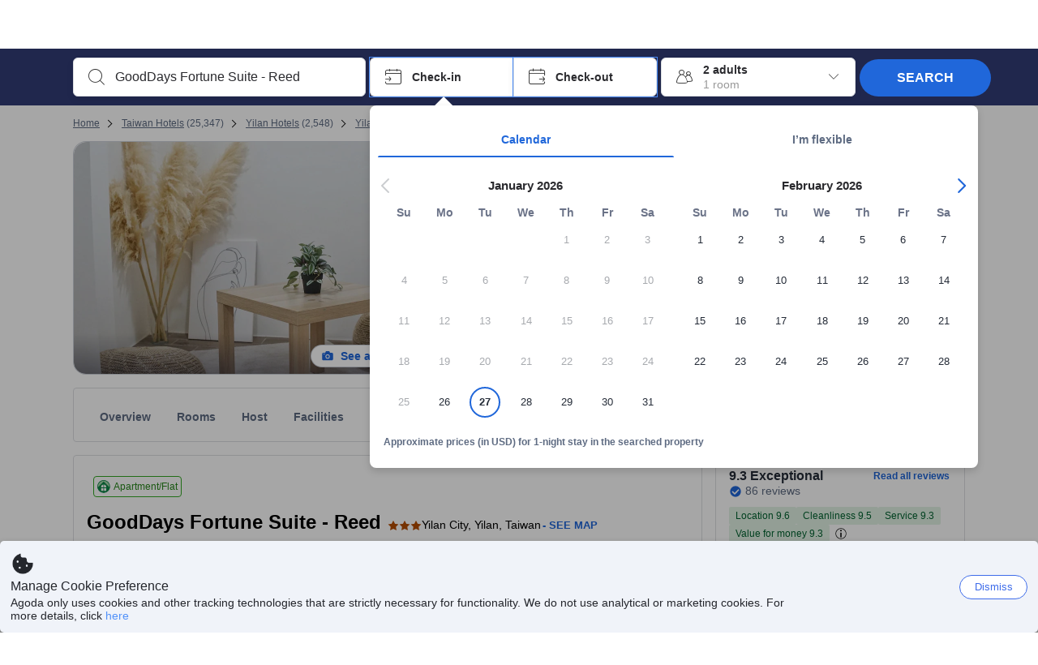

--- FILE ---
content_type: text/javascript
request_url: https://cdn6.agoda.net/cdn-accom-web/js/assets/browser-bundle/498-4bdd5947c844.js
body_size: 47515
content:
"use strict";(self.webpackChunk_mspa_accommodation_desktop_clientside=self.webpackChunk_mspa_accommodation_desktop_clientside||[]).push([["498"],{32607:function(e,t,n){n.d(t,{$:function(){return r}});var a=n(36332);n(91376);var o=n(55794),r=function(e){var t=e.as,n=(0,o.Tb)("btn",[e.className,e.disabled?"disabled":"",e.active?"active":""]);return(0,a.jsx)(t,{id:e.id,onClick:function(t){e.disabled?t.preventDefault():e.onClick&&e.onClick(t)},className:n,"data-selenium":e.dataSelenium,"data-element-name":e.dataElementName,"data-component":e.dataComponent,"aria-label":e.ariaLabel,onFocus:function(t){e.onButtonFocus&&e.onButtonFocus(t)},children:e.children})};r.displayName="Button",r.defaultProps={as:"button",active:!1,disabled:!1}},31265:function(e,t,n){n.r(t),n.d(t,{default:function(){return m}});var a=n(96602),o=n(89104),r=n(68885),i=n(56949),s=n(50534),c=n(14883),l=n(12614),u=n(36332),p=n(91376),d=n(510),h=n(55794);n(36587);var m=function(e){function t(){var e;return(0,o._)(this,t),e=(0,a._)(this,t,arguments),(0,i._)(e,"popup",void 0),(0,i._)(e,"setRef",function(t){e.popup=t}),e}return(0,s._)(t,e),(0,r._)(t,[{key:"componentDidUpdate",value:function(e){this.props.onComponentDidMount(null==e?void 0:e.dataElementName)}},{key:"componentDidMount",value:function(){var e=this;this.props.onComponentDidMount(),this.props.scrollIntoView&&setTimeout(function(){var t,n,a=null==(n=e.popup)||null==(t=n.children)?void 0:t.item(0);(null==a?void 0:a.getBoundingClientRect().bottom)>window.innerHeight&&a.scrollIntoView(!1)},200)}},{key:"render",value:function(){if(this.props.modalProps)return(0,u.jsx)(d.default,(0,l._)((0,c._)({},this.props.modalProps),{children:this.props.children}));var e=(0,h.Tb)((0,h.Pl)("Popup",this.props.modifier),[this.props.className]),t=(0,h.Tb)("Popup__content",[this.props.contentClassName]),n={className:e,"data-selenium":this.props.dataSelenium,"data-element-name":this.props.dataElementName,ref:this.setRef,style:this.props.inlineStyle?this.props.inlineStyle:{},"aria-label":this.props.label};return(0,u.jsx)("div",(0,l._)((0,c._)({},n),{role:this.props.notHaveRoleAndAriaModal?void 0:"dialog","aria-modal":this.props.notHaveRoleAndAriaModal?void 0:"true",id:this.props.id,children:(0,u.jsx)("div",{className:t,children:this.props.children})}))}}]),t}(p.PureComponent);(0,i._)(m,"defaultProps",{modalProps:null,onComponentDidMount:function(){}})},94003:function(e,t,n){n.d(t,{z:function(){return p}});var a=n(96602),o=n(89104),r=n(68885),i=n(56949),s=n(50534),c=n(36332),l=n(91376);n(2316);var u=n(56401),p=function(e){function t(){var e;return(0,o._)(this,t),e=(0,a._)(this,t,arguments),(0,i._)(e,"node",void 0),(0,i._)(e,"parentNode",void 0),(0,i._)(e,"renderBackdrop",function(t,n,a,o,r,i){var s=document.createElement("div");i&&(s.onclick=i),r&&(0,u.aI)(s,"data-element-name",r),t&&t.split(" ").forEach(function(e){(0,u.iQ)(s,e)}),a&&(0,u.aI)(s,"data-selenium",a),o&&(0,u.aI)(s,"data-nocache","true");var c=n();return c.appendChild(s),e.parentNode=c,s}),(0,i._)(e,"removeBackdrop",function(t){var n,a;null==(a=e.node)||null==(n=a.parentNode)||n.removeChild(e.node),e.node=null}),(0,i._)(e,"close",function(){e.removeBackdrop(e.props.parentSelector)}),(0,i._)(e,"open",function(){e.node=e.renderBackdrop(e.props.className,e.props.parentSelector,e.props.dataSelenium,e.props.dataNoCache,e.props.dataElementName,e.props.onClick)}),e}return(0,s._)(t,e),(0,r._)(t,[{key:"componentDidMount",value:function(){this.props.isOpen&&(this.node=this.renderBackdrop(this.props.className,this.props.parentSelector,this.props.dataSelenium,this.props.dataNoCache,this.props.dataElementName,this.props.onClick))}},{key:"UNSAFE_componentWillReceiveProps",value:function(e){if(!e.isOpen){this.node&&this.removeBackdrop(this.props.parentSelector);return}this.node||(this.node=this.renderBackdrop(e.className,e.parentSelector,e.dataSelenium,e.dataNoCache,e.dataElementName,e.onClick))}},{key:"componentWillUnmount",value:function(){this.node&&this.removeBackdrop(this.props.parentSelector)}},{key:"render",value:function(){return(0,c.jsx)("noscript",{})}}]),t}(l.PureComponent);(0,i._)(p,"defaultProps",{className:"Backdrop",parentSelector:function(){return document.body}})},99100:function(e,t,n){n.r(t),n.d(t,{default:function(){return ei},getIconAriaLabel:function(){return eo},getSuggestionChildren:function(){return Z},AutocompleteList:function(){return er}});var a=n(14883),o=n(12614),r=n(26896),i=n(36332),s=n(91376),c=n(15389),l=n(55224),u=n(67204),p=n(34731),d=n(76875),h=n(55794),m=n(41926),g=n(25754),y=n(84908),f=n(12930),v=n(43372),x=n(17802),S=n(28132),b=n(53507),_=n(34930);n(27046),n(38816),n(60504);var C=n(4194),T=n(56668),I=n(4506),k=n(59406),D=n(96737),P=n(18673);function A(){var e=(0,y._)(["\n        clip-path: inset(100%);\n        clip: rect(1px, 1px, 1px, 1px);\n        height: 1px;\n        overflow: hidden;\n        position: absolute;\n        white-space: nowrap;\n        width: 1px;\n    "]);return A=function(){return e},e}var N=function(e,t,n){if(!t)return[(0,i.jsx)(s.Fragment,{children:e},e)];var a=t.toLowerCase();return(0,D.B)(e,t).map(function(e,t){var o=e.toLowerCase()===a;return o?(0,i.jsx)("span",{className:o?n?"Suggestion__text--highlight-new":"Suggestion__text--highlight":"","data-selenium":"suggestion-text-highlight",children:e},e+t):(0,i.jsx)(s.Fragment,{children:e},e+t)})},B=function(e){var t;if(null==(t=e.displayNames)?void 0:t.Name){if(e.filters&&e.filters.length>0){var n=(0,P.O)(e);if(null!=n&&""!==n)return n}return e.displayNames.Name}return e.location?(0,D.A)(e.location,e.format):""},j=function(e){var t=B(e);return(0,f.A)(t)?t:Object.keys(t).map(function(e){return t[e]}).join(", ")},w=function(e){var t=B(e);return(0,f.A)(t)?!1===e.isClickable?(0,i.jsx)("span",{className:"Suggestion__text--disabled",children:t}):N(t,e.highlightText,e.improveTextSearchPresentation):Object.keys(t).map(function(n){return(0,i.jsx)("span",{className:(0,h.Pl)("Suggestion__subText",n),children:N(t[n],e.highlightText,e.improveTextSearchPresentation)},t[n])})},O=function(e){var t="";return e.isPopular?(t=e.popularText,(0,i.jsx)("span",{className:"Suggestion__boxBadge",children:t})):null},E=function(e){var t,n=!1!==e.isClickable?null==(t=e.displayNames)?void 0:t.CategoryName:"",a=(0,i.jsx)(v.Typography,{variant:"caption-default",textColor:"base.subtle",display:"inline",children:n});return e.improveTextSearchPresentation?(0,i.jsx)("li",{className:"Suggestion__subtext Suggestion__subtext__update","aria-label":n,children:a}):(0,i.jsx)("div",{className:e.isAddress?"Suggestion__categoryName_addressText":"",children:(0,i.jsx)("span",{className:"Suggestion__categoryName_text","aria-label":n,children:n})})},L=function(e,t){var n=(0,S.Ay)(v.Box)(A()),a=t?s.cloneElement(t,null,(0,i.jsx)(n,{as:"span",children:e.iconAriaLabel})):"";return e.isSubSuggestion||e.improveTextSearchPresentation||e.isTopRoute?(0,i.jsx)("span",{className:"Suggestion__icon Suggestion__icon__update","data-selenium":"suggestion-icon",children:a}):null},F=function(e){if(!e.isHotel)return null;var t="48px";return(0,i.jsx)(v.Box,{float:(0,x.isRtl)()?"right":"left",borderRadius:"8",overflow:"hidden",me:"8",id:"property-suggestion-image-container-".concat(e.objectId),width:t,height:t,"data-selenium":"property-suggestion-image-container",children:e.rightImage?(0,i.jsx)(v.Image,{loading:"lazy-blur",width:"100%",height:"100%",src:e.rightImage,alt:j(e),responsive:"auto"}):(0,i.jsx)(b.A,{})})},R=function(e,t,n){var a={boxAddress:e.isAddress},o=e.displayNames.GeoHierarchyName,r=o&&(!e.filters||0===e.filters.length)?(0,i.jsxs)(v.Box,{children:[(0,i.jsx)("span",{className:"Suggestion__geoHierarchyName","aria-label":o,children:o}),O(e)]}):null,s=e.isAddress?(0,h.Pl)("Suggestion__text_address",a):null,c=e.isSubSuggestion?"Suggestion__subSuggestionWrapper":null;return(0,i.jsxs)("ul",{children:[!e.isHotel&&(0,i.jsx)(v.Box,{backgroundColor:"base.background",float:(0,x.isRtl)()?"right":"left",borderRadius:"8",overflow:"hidden",me:"8",id:"property-suggestion-icon-container-".concat(e.objectId),width:"48px",height:"48px","data-selenium":"property-suggestion-icon-container",justifyContent:"center",display:"flex",alignItems:"center",children:L(e,t)}),F(e),(0,i.jsxs)("li",{className:(0,h.Tb)((0,h.Pl)("Suggestion__categoryName_container",a),c,"Suggestion__showHotelImageWrapper"),"data-selenium":"suggestion-category-name",children:[(0,i.jsx)(v.Box,{children:(0,i.jsx)("span",{className:(0,h.Tb)("Suggestion__text",s),"data-selenium":"suggestion-text",children:w(e)})}),r]}),n,E(e)]})},H=function(e,t,n){var a={boxAddress:e.isAddress};if(e.isFlightRecentSearch)return n;if(e.displayNames){if(e.improveTextSearchPresentation)return R(e,t,n);var o=e.displayNames.GeoHierarchyName?(0,i.jsxs)("li",{className:(0,h.Pl)("Suggestion__categoryName_item",a),"aria-label":e.displayNames.GeoHierarchyName,children:[(0,i.jsx)("span",{className:"Suggestion__geoHierarchyName",children:e.displayNames.GeoHierarchyName}),n]}):n?(0,i.jsx)("li",{className:(0,h.Pl)("Suggestion__categoryName_item",a),children:n}):null,r=e.isAddress?(0,h.Pl)("Suggestion__text_address",a):null,s=e.isSubSuggestion?"Suggestion__subSuggestionWrapper":null,c=[e.iconAriaLabel,e.dataText].filter(function(e){return!!e}).join(" ");return(0,i.jsxs)("ul",{className:(0,h.Tb)((0,h.Pl)("Suggestion__categoryName_container",a),s),children:[(0,i.jsxs)("li",{className:(0,h.Pl)("Suggestion__categoryName_item",a),"aria-label":c,children:[L(e,t),(0,i.jsx)("span",{className:(0,h.Tb)("Suggestion__text",r),"data-selenium":"suggestion-text",children:w(e)}),O(e),E(e)]}),o]})}return(0,i.jsxs)(i.Fragment,{children:[n,(0,i.jsx)("span",{className:"Suggestion__icon","data-selenium":"suggestion-icon",children:t}),(0,i.jsxs)("span",{className:"Suggestion__text","data-selenium":"suggestion-text",children:[" ",w(e)]}),O(e)]})},M=new Map([["activityFerrisWheel","fill.activity.ferris-wheel"],["activityPin","fill.symbol.pin"]]),U=function(e){if((0,T.useEventAnalytics)(C.SearchBoxSubSuggestionRevealEventDictatorManifestV6.ids,{action_element_index:(0,I.parseIntSafe)((0,I.getDomAttributeSafe)("data-element-index")),suggestion_search_object_id:(0,I.parseIntSafe)((0,I.getDomAttributeSafe)("data-element-object-id")),search_place_type:(0,I.parseIntSafe)((0,I.getDomAttributeSafe)("data-element-place-type")),suggestion_search_type:(0,I.parseIntSafe)((0,I.getDomAttributeSafe)("data-element-search-type")),action_element_value:(0,I.getDomAttributeSafe)("data-element-value"),action_element_url:(0,I.getDomAttributeSafe)("data-element-url"),suggestion_label:(0,I.getDomAttributeSafe)("data-element-suggestion-label"),place_suggestion_type:(0,I.getDomAttributeSafe)("data-element-place-suggestion-type"),context_correlation_id:(0,I.getDomAttributeSafe)("data-element-correlation-id")}),(0,T.useEventAnalytics)(C.SearchBoxSubSuggestionClickEventDictatorManifestV10.ids,{action_element_index:(0,I.parseIntSafe)((0,I.getDomAttributeSafe)("data-element-index")),suggestion_search_object_id:(0,I.parseIntSafe)((0,I.getDomAttributeSafe)("data-element-object-id")),search_place_type:(0,I.parseIntSafe)((0,I.getDomAttributeSafe)("data-element-place-type")),suggestion_search_type:(0,I.parseIntSafe)((0,I.getDomAttributeSafe)("data-element-search-type")),action_element_value:(0,I.getDomAttributeSafe)("data-element-value"),action_element_url:(0,I.getDomAttributeSafe)("data-element-url"),suggestion_label:(0,I.getDomAttributeSafe)("data-element-suggestion-label"),place_suggestion_type:(0,I.getDomAttributeSafe)("data-element-place-suggestion-type"),context_correlation_id:(0,I.getDomAttributeSafe)("data-element-correlation-id")}),e.isGoogle)return(0,i.jsx)("li",{className:"Suggestion__googleLabel"});if(!e.location&&!e.isFlightRecentSearch)return(0,i.jsx)("li",{className:(0,h.Tb)("Suggestion","Suggestion__loading"),children:(0,i.jsx)("div",{className:"Suggestion__loadingBlock"})});var t,n,a,o,r,s,c,l,u=M.get(e.icon),p=e.icon&&(0,i.jsx)("i",{className:(0,h.Tb)("ficon ficon-18",e.icon),role:"presentation"}),d=u?(0,i.jsx)(v.Icon,{id:u,size:"20"}):p,m=e.children&&(e.isFlightRecentSearch?(0,i.jsx)("span",{children:e.children}):(0,i.jsx)("span",{className:"Suggestion__child",children:e.children})),g=e.displayNames?"Suggestion__categoryName":"",y=e.isSubSuggestion?"Suggestion__subSuggestion":"",f=null==(t=e.displayNames)?void 0:t.GeoHierarchyName,x=(null==(n=e.displayNames)?void 0:n.CategoryName)&&"(".concat(e.displayNames.CategoryName,")"),S=[e.iconAriaLabel,e.dataText&&"".concat(e.dataText,","),f,x].filter(function(e){return!!e}).join(" "),b=e.elementName?e.elementName:"search-box-sub-suggestion",D=null!=(r=null==(a=e.displayNames)?void 0:a.CategoryName)?r:"",P=null!=(s=null===k.ti||void 0===k.ti||null==(o=k.ti.pageConfig)?void 0:o.correlationId)?s:null;return(0,i.jsx)(i.Fragment,{children:(0,i.jsx)("li",{className:(0,h.Tb)((0,h.Pl)("Suggestion",e.modifiers),[e.className||""],!1===e.isClickable?"Suggestion__categoryName--disabled":g,y),ref:e.refCallback,tabIndex:0,onKeyDown:e.onKeyDown,onClick:!1===e.isClickable?function(){return null}:e.onClick,"data-selenium":e.dataSelenium,"data-testid":e.dataTestId,"data-text":e.dataText,"data-element-index":null!=(c=e.suggestionIndex)?c:0,"data-objectid":e.objectId,"data-element-name":b,"data-element-object-id":e.objectId,"data-element-place-type":null!=(l=e.objectTypeId)?l:0,"data-element-place-suggestion-type":D,"data-element-suggestion-label":S,"data-element-correlation-id":P,"data-element-value":(0,_.rC)(j(e)),"data-element-url":e.rightImage,role:"option","aria-label":S,"aria-selected":e.dataText===e.highlightText,children:H(e,d,m)})})};U.displayName="Suggestion",U.defaultProps={icon:null,format:null,highlightText:null,className:"",modifiers:{}};var V=n(62677),K=n(64685),W=n(2047),z=n(9619),G=n(66052),Y=n(19626),X=n(84219),Q=n(43403),J=n(63972);n(50610);var $=(0,W.withTranslations)(function(e){var t,n,a,o,r,s,c,l,u,p,d,h=function(t){return"".concat(t.getDate()," ").concat((0,Q.Ge)(e.cms.dateSelector.input.monthNames,t),", ").concat(t.getFullYear())};return(0,i.jsxs)(K.Box,{"data-component":"flight-recent-search-item","data-element-index":e.index,"data-element-value":e.productType,className:"FlightRecentSearch",display:"flex",children:[(0,i.jsx)(v.Box,{px:"16",children:(0,i.jsx)(Y.A,{size:"L"})}),(0,i.jsxs)(v.Box,{flexGrow:1,children:[(0,i.jsx)(v.Box,{"data-component":"flight-recent-search-title",mb:"4",whiteSpace:"normal",children:(t=e.recentSearch.flightType===J.S.FlightOption.Oneway?(0,i.jsx)(z.A,{size:"XS"}):(0,i.jsx)(G.A,{size:"XS"}),n=e.recentSearch.origin.name||e.recentSearch.origin.tripLocations[0].code,a=e.recentSearch.destination.name||e.recentSearch.destination.tripLocations[0].code,(0,i.jsx)("span",{children:(0,i.jsxs)("b",{children:[n," ",t," ",a]})}))}),(0,i.jsx)("span",{"data-component":"flight-recent-search-date",className:"Suggestion__categoryName_text sub-text",children:function(){var t=h(e.recentSearch.departureDate);if(e.recentSearch.flightType===J.S.FlightOption.Oneway)return t;var n=h(e.recentSearch.returnDate);return e.recentSearch.departureDate.getFullYear()===e.recentSearch.returnDate.getFullYear()?"".concat(t.split(",")[0]," - ").concat(n):"".concat(t," - ").concat(n)}()})]}),(0,i.jsx)(v.Box,{children:(0,i.jsx)("span",{"data-component":"flight-recent-search-occupancy-cabin",className:"Suggestion__categoryName_text sub-text occupancy-text",children:(r=(o=e.recentSearch).adults,s=o.children,c=o.infants,l=r?W.StringFormatter.format(r>1?e.adults:e.adult,r):null,u=s?", ".concat(W.StringFormatter.format(s>1?e.children:e.child,s)):"",p=c?", ".concat(W.StringFormatter.format(c>1?e.infants:e.infant,c)):"",d=X._.getCabinClassCms(e.recentSearch.cabinType,e.cms.cabinClass),"".concat(l).concat(u).concat(p," | ").concat(d))})})]})},function(e){return(0,a._)({},e.flightsRecentSearches)});$.displayName="FlightRecentSearch",n(93082);var q=void 0,Z=function(e,t,n,a,o){switch(e.type){case V.hC.RecentSearch:var r=(0,c.A)(e.data,{checkIn:{toLocaleDateString:function(){return null}},checkOut:{toLocaleDateString:function(){return null}},occupancy:{rooms:0,adults:0,children:0}}),s=a?0===r.occupancy.children?"".concat((0,m.T)(r.occupancy.adults,t.adult,t.adults),",\n            ").concat((0,m.T)(r.occupancy.rooms,t.room,t.rooms)):"".concat((0,m.T)(r.occupancy.adults,t.adult,t.adults),",\n             ").concat((0,m.T)(r.occupancy.children,t.child,t.children),",\n             ").concat((0,m.T)(r.occupancy.rooms,t.room,t.rooms)):"".concat((0,m.T)(r.occupancy.rooms,t.room,t.rooms),",\n             ").concat((0,m.T)(r.occupancy.adults,t.adult,t.adults),",\n             ").concat((0,m.T)(r.occupancy.children,t.child,t.children));return(0,i.jsxs)("span",{className:"Suggestion__child-Occupancy",children:[(0,i.jsxs)("span",{className:"Suggestion__child-Occupancy__spliced",children:[!a&&ea(r,t),a&&"".concat(ea(r,t)," \u2022 ").concat(s)]}),!a&&(0,i.jsx)("span",{children:s})]});case V.hC.FlightRecentSearch:return(0,i.jsx)($,{recentSearch:e.value.flightRecentSearch,cms:e.cms,index:e.value.index,productType:o});case V.hC.Info:return n?(0,i.jsxs)("span",{className:"Suggestion__child-Info",children:[(0,i.jsx)("span",{className:"Suggestion__child-Info__count",children:e.data.toString()}),(0,i.jsx)("span",{className:"Suggestion__child-Info__text",children:t.properties})]}):null;case V.hC.Google:case V.hC.Location:default:return null}},ee=function(e){switch(e){case V.hC.RecentSearch:return"RecentSearch";case V.hC.Location:return"LocationSearch";default:return""}},et=function(e){switch(e){case V.hC.RecentSearch:return"recentSearchListItem";case V.hC.Location:return"topDestinationListItem";default:return"autosuggest-item"}},en=function(e,t){var n=(0,g.Pr)(e);return t.dates?(0,g.Qc)(t.dates.format,n,t.dates.monthNames,t.dates.monthNames):"".concat(n.getFullYear(),"-").concat(n.getMonth(),"-").concat(n.getDate())},ea=function(e,t){return e.isDayUseSearch?en(e.checkIn,t):"".concat(en(e.checkIn,t)," - ").concat(en(e.checkOut,t))},eo=function(e){var t,n,a=(0,d.bU)(),o=null==a||null==(n=a.cms)||null==(t=n.autoComplete)?void 0:t.iconAriaLabels;if(o)switch(e){case"ficon-bed-property":case"ficon-property-name":return o.property;case"ficon-most-popular-destinations":return o.topDestination;case"ficon-cities":return o.city;case"ficon-map-attraction":return o.landmark;case"ficon-solid-flights-airplane":case"ficon-map-airport":return o.airport;case"ficon-world":return o.region;case"ficon-map-pin-fat":return o.destination}return"icon"},er=function(e){var t=(0,r._)((0,l.useBehavior)(u.v),1)[0],n=e.suggestions.map(function(n,r){var i,c={format:n.format,location:n.location,onClick:e.onSuggestionClick.bind(null,n),highlightText:e.highlightText,icon:n.icon,iconAriaLabel:eo(n.icon),modifiers:n.modifiers,onKeyDown:e.handleKeyDown.bind(q,r,null,e.suggestions),refCallback:e.refCallback&&e.refCallback.bind(q,r,null),className:ee(n.type),isGoogle:n.type===V.hC.Google,isRecentSearch:n.type===V.hC.RecentSearch,isTopRoute:n.type===V.hC.TopRoute,dataSelenium:et(n.type),dataTestId:et(n.type),dataText:n.dataText,objectId:n.value&&n.value.objectId,displayNames:n.displayNames,filters:n.filters,experiments:e.experiments,isAddress:n.value.isAddress,popularText:e.cms.popular,isPopular:!!t&&n.value.isPopular,isBestSeller:n.value.isBestSeller,bestSellerText:e.cms.bestSeller,isSubSuggestion:n.value.isSubSuggestion,elementName:e.suggestionElementName,placeType:n.placeType,searchType:n.value&&n.value.searchType,activityTextSearchType:n.value&&n.value.activityTextSearchType,improveTextSearchPresentation:e.improveTextSearchPresentation,isFlightRecentSearch:n.type===V.hC.FlightRecentSearch,rightImage:n.value.rightImage,isHotel:n.value.isHotel,suggestionIndex:r,productType:e.productType,objectTypeId:n.value&&null!=n.value.objectTypeId?n.value.objectTypeId:void 0,isClickable:null!=(i=e.isClickable)?i:n.isClickable,cityName:n.cityName};return(0,s.createElement)(U,(0,o._)((0,a._)({},c),{key:r}),Z(n,e.cms,e.showNumberOfProperties,e.improveTextSearchPresentation,e.productType))});e.suggestions.every(function(e){return e.type===V.hC.FlightRecentSearch})&&p.X_.track({action_element_name:"flight-recent-search-list",action_type:"seen",event_version:2}),e.suggestions.every(function(e){return e.type===V.hC.TopRoute})&&p.X_.track({action_element_name:"flight-top-route-list",action_type:"seen",event_version:1});var c=(0,h.Tb)("AutocompleteList",e.className);return(0,i.jsxs)("ul",{className:c,"aria-label":e.ariaLabel,ref:e.wrapperRefCallback,role:"listbox",children:[n,e.children]})};er.defaultProps={className:"",suggestions:[],onSuggestionClick:function(){},cms:{},experiments:{},showNumberOfProperties:!0},er.displayName="AutocompleteList";var ei=er},36623:function(e,t,n){n.r(t),n.d(t,{AutocompleteListDrone:function(){return X},default:function(){return Q}});var a=n(14883),o=n(12614),r=n(26896),i=n(36332),s=n(91376),c=n(4194),l=n(56668),u=n(4506),p=n(34930),d=n(55224),h=n(67204),m=n(43372),g=n(62677),y=n(2047),f=n(84219),v=n(43403),x=n(63972);n(50610);var S=function(e){var t,n,a,o,r,s,c,l,u,p,d,h=e.cms.recentSearchAndTopRoute,g=function(){var t,n=f._.getCabinClassCms(e.recentSearch.cabinType,null==(t=e.cms)?void 0:t.cabinClass);return"".concat(n)},S=function(t){return e.cms.dateSelector.input.monthNames?"".concat(t.getDate()," ").concat((0,v.Ge)(e.cms.dateSelector.input.monthNames,t)," ").concat(t.getFullYear()):""};return(0,i.jsxs)(m.Stack,{width:"100%",justifyContent:"space-between",direction:"row","data-component":"flight-recent-search-item","data-element-index":e.index,"data-element-value":e.productType,children:[(0,i.jsxs)(m.Stack,{direction:"column",alignItems:"start",gap:"4",children:[(t=e.recentSearch.flightType===x.S.FlightOption.Oneway?(0,i.jsx)(m.Icon,{id:"fill.arrow.oneway",size:"20"}):(0,i.jsx)(m.Icon,{id:"fill.arrow.bothway",size:"20"}),n=e.recentSearch.origin.name||e.recentSearch.origin.tripLocations[0].code,a=e.recentSearch.destination.name||e.recentSearch.destination.tripLocations[0].code,o=e.recentSearch.flightType===x.S.FlightOption.Oneway?y.StringFormatter.format(h.ariaLabelRecentSearchOneWay,n,a):y.StringFormatter.format(h.ariaLabelRecentSearchBothWays,n,a),(0,i.jsxs)(m.Stack,{direction:"row",gap:"8",children:[(0,i.jsx)(m.ScreenReaderOnly,{"data-testid":"flight-origin-destination",children:o}),(0,i.jsx)(m.Typography,{"data-testid":"flight-origin",variant:"body-default","aria-hidden":"true",wordBreak:"break-all",children:n}),t,(0,i.jsx)(m.Typography,{"data-testid":"flight-destination",variant:"body-default","aria-hidden":"true",wordBreak:"break-all",children:a})]})),(0,i.jsx)(m.Typography,{variant:"body-s",display:"inline",textColor:"base.subtle",wordBreak:"break-all",children:function(){var t,n=S(e.recentSearch.departureDate),a=(t=e.recentSearch.departureDate,e.cms.dateSelector.input.monthNames?"".concat(t.getDate()," ").concat((0,v.Ge)(e.cms.dateSelector.input.monthNames,t)):"");if(e.recentSearch.flightType===x.S.FlightOption.Oneway)return n;if(e.recentSearch.returnDate){var o=S(e.recentSearch.returnDate);return e.recentSearch.departureDate.getFullYear()===e.recentSearch.returnDate.getFullYear()?"".concat(a," - ").concat(o):"".concat(n," - ").concat(o)}return n}()})]}),(0,i.jsx)(m.Container,{alignSelf:"flex-start",ps:"16",children:(0,i.jsxs)(m.Stack,{direction:"row",flexShrink:0,gap:"4",alignItems:"center",justifyContent:"end",children:[(0,i.jsx)(m.Stack,{"data-testid":"flight-occupancy-wrapper",direction:"row",alignItems:"end",children:(0,i.jsx)(m.Typography,{variant:"caption-default",display:"inline",textColor:"base.subtle",wordBreak:"break-all",textAlign:"end","data-testid":"flight-occupancy",children:(s=(r=e.recentSearch).adults,c=r.children,l=r.infants,u=s?y.StringFormatter.format(s>1?h.adultsWithoutAge:h.adultWithoutAge,s):null,p=c?", ".concat(y.StringFormatter.format(c>1?h.childrenWithoutAge:h.childWithoutAge,c)):"",d=l?", ".concat(y.StringFormatter.format(l>1?h.infantsWithoutAge:h.infantWithoutAge,l)):"","".concat(u).concat(p).concat(d))})}),(0,i.jsx)(m.Container,{alignSelf:"stretch",children:(0,i.jsx)(m.Divider,{direction:"vertical"})}),(0,i.jsxs)(m.Stack,{direction:"row",alignItems:"end",children:[(0,i.jsx)(m.ScreenReaderOnly,{"data-testid":"flight-cabin-class-wrapper",children:y.StringFormatter.format(h.ariaLabelCabinClass,g())}),(0,i.jsx)(m.Typography,{variant:"caption-default",display:"inline",textColor:"base.subtle","aria-hidden":"true",wordBreak:"break-all",textAlign:"end","data-testid":"flight-cabin-class",children:g()})]})]})})]})};S.displayName="FlightRecentSearchDrone";var b=n(12930),_=n(15389),C=n(96737),T=n(25754),I=n(41926),k=n(18673),D=["Jan","Feb","Mar","Apr","May","Jun","Jul","Aug","Sep","Oct","Nov","Dec"],P=function(e,t){var n=(0,T.Pr)(e);if(t.dates){var a,o,r=null!=(a=t.dates.format)?a:"{d} {M} {yy}",i=null!=(o=t.dates.monthNames)?o:D;return(0,T.Qc)(r,n,i,i)}return"".concat(n.getFullYear(),"-").concat(n.getMonth(),"-").concat(n.getDate())},A=function(e,t){if(!e||!t)return"";var n,a,o,r,i,s,c,l,u,p,d,h,m=(0,_.A)(e,{checkIn:{toLocaleDateString:function(){return null}},checkOut:{toLocaleDateString:function(){return null}},occupancy:{rooms:0,adults:0,children:0}}),g={rooms:null!=(r=null==(n=m.occupancy)?void 0:n.rooms)?r:0,adults:null!=(i=null==(a=m.occupancy)?void 0:a.adults)?i:0,children:null!=(s=null==(o=m.occupancy)?void 0:o.children)?s:0},y=null!=(c=t.adult)?c:"adult",f=null!=(l=t.adults)?l:"adults",v=null!=(u=t.room)?u:"room",x=null!=(p=t.rooms)?p:"rooms",S=null!=(d=t.child)?d:"child",b=null!=(h=t.children)?h:"children",C=0===g.children?"".concat((0,I.T)(g.adults,y,f),", ").concat((0,I.T)(g.rooms,v,x)):"".concat((0,I.T)(g.adults,y,f),", ").concat((0,I.T)(g.children,S,b),", ").concat((0,I.T)(g.rooms,v,x));return"".concat(m.isDayUseSearch?P(m.checkIn,t):"".concat(P(m.checkIn,t)," - ").concat(P(m.checkOut,t))," \u2022 ").concat(C)},N=function(e,t){if(!t)return[{value:e,highlight:!1,index:0}];var n=t.toLowerCase();return(0,C.B)(e,t).map(function(e,t){return{value:e,highlight:e.toLowerCase()===n,index:t}})},B=function(e,t,n){var a=N(e,n);return(0,i.jsx)(m.Typography,{"data-testid":"wrap-highlight-text",variant:"body-default",lineClamp:t?3:1,textAlign:"start",children:a.map(function(e){return(0,i.jsx)(m.Typography,{tag:"span",display:"inline",variant:e.highlight?"body-default-strong":"body-default","data-testid":"break-down-highlight-text",children:e.value},e.index)})})},j=function(e){if((null==(t=e.displayNames)?void 0:t.Name)||(null==(n=e.displayNames)?void 0:n.GeoHierarchyName)){if(e.filters&&e.filters.length>0){var t,n,a,o,r=(0,k.O)(e);if(null!=r&&""!==r)return r}return[null==(a=e.displayNames)?void 0:a.Name,null==(o=e.displayNames)?void 0:o.GeoHierarchyName].filter(Boolean).join(", ")||void 0}return e.location?(0,C.A)(e.location,e.format):""},w=function(e){var t=j(e);return(0,b.A)(t)?B(t,!!e.improveTextSearchPresentation,e.highlightText):t?Object.keys(t).map(function(n){return B(t[n],!!e.improveTextSearchPresentation,e.highlightText)}):(0,i.jsx)(i.Fragment,{})},O=function(e){var t,n,a,o=(null==(t=e.experiments)?void 0:t.nearbyAirport)?e.isClickable||!!(null==(n=e.displayNames)?void 0:n.CategoryName):!1!==e.isClickable,r=(0,i.jsx)(m.Stack,{direction:"row",flexShrink:0,children:(0,i.jsx)(m.Typography,{variant:"body-s",textColor:"base.subtle",textAlign:e.improveTextSearchPresentation?"start":"end",ps:e.improveTextSearchPresentation?void 0:"12",children:e.isRecentSearch?A(e.data,e.cms):null==(a=e.displayNames)?void 0:a.CategoryName})});return(0,i.jsxs)(m.Stack,{width:"100%",justifyContent:"space-between",direction:"row",alignItems:"center",children:[(0,i.jsxs)(m.Stack,{direction:"row",gap:"16",alignItems:"flex-start",children:[(0,i.jsxs)(m.Stack,{direction:"column",alignItems:"start",gap:"4",children:[w(e),e.improveTextSearchPresentation&&o&&r]}),e.isPopular&&!!e.popularText&&(0,i.jsx)(m.Badge,{variant:"primary.notice",label:e.popularText})]}),!e.improveTextSearchPresentation&&o&&r]})};O.displayName="SuggestionDrone";var E=n(59406),L=n(53939),F=void 0,R=function(e){switch(e){case g.hC.RecentSearch:return"recentSearchListItem";case g.hC.Location:return"topDestinationListItem";default:return"autosuggest-item"}},H=function(e){var t;return(null==(t=e.displayNames)?void 0:t.Name)||(e.location?(0,C.A)(e.location,e.format):"")},M=function(e){var t=H(e);return(0,b.A)(t)?t:Object.values(t).join(", ")},U=function(e,t,n,a){var o,r,i,s,c,l,u,p,d,h,m,y,f,v,x,S,b,_,C;return{format:e.format,location:e.location,onClick:function(){},highlightText:n.highlightText,iconDrone:e.iconDrone,modifiers:e.modifiers,onKeyDown:null==(o=n.handleKeyDown)?void 0:o.bind(F,t,null,null!=(S=n.suggestions)?S:[]),refCallback:null==(r=n.refCallback)?void 0:r.bind(F,t,null),isGoogle:e.type===g.hC.Google,isRecentSearch:e.type===g.hC.RecentSearch,isTopRoute:e.type===g.hC.TopRoute,data:e.data,dataTestId:R(e.type),dataText:e.dataText,objectId:null==(i=e.value)?void 0:i.objectId,displayNames:e.displayNames,filters:e.filters,experiments:n.experiments,isAddress:null==(s=e.value)?void 0:s.isAddress,popularText:null==(c=n.cms)?void 0:c.popular,isPopular:!!a&&(null==(l=e.value)?void 0:l.isPopular),isBestSeller:null==(u=e.value)?void 0:u.isBestSeller,bestSellerText:null==(p=n.cms)?void 0:p.bestSeller,isSubSuggestion:null==(d=e.value)?void 0:d.isSubSuggestion,elementName:n.suggestionElementName,placeType:e.placeType,searchType:null==(h=e.value)?void 0:h.searchType,activityTextSearchType:null==(m=e.value)?void 0:m.activityTextSearchType,improveTextSearchPresentation:n.improveTextSearchPresentation,isFlightRecentSearch:e.type===g.hC.FlightRecentSearch,rightImage:null==(y=e.value)?void 0:y.rightImage,isHotel:null==(f=e.value)?void 0:f.isHotel,suggestionIndex:t,productType:n.productType,objectTypeId:null!=(b=null==(v=e.value)?void 0:v.objectTypeId)?b:void 0,isClickable:null!=(_=n.isClickable)?_:e.isClickable,cityName:e.cityName,cms:n.cms,isNearbyAirport:null!=(C=null==(x=e.value)?void 0:x.isNearbyAirport)?C:e.isNearbyAirport}},V=function(e,t){var n=[];return null==e||e.forEach(function(e,a){var o=null!=t?t:e.isClickable,r=e.type===g.hC.Google,i=e.type===g.hC.FlightRecentSearch;(e.location||i)&&!1!==o&&!0!==r||n.push(a.toString())}),n},K=function(e){var t;return null!=(t=null==e?void 0:e.every(function(e){return e.type===g.hC.FlightRecentSearch}))&&t},W=function(e){var t;return null!=(t=null==e?void 0:e.every(function(e){return e.type===g.hC.TopRoute}))&&t},z=function(e){var t,n,a,o,r,i=null==(t=e.displayNames)?void 0:t.GeoHierarchyName,s=(null==(n=e.displayNames)?void 0:n.CategoryName)&&"(".concat(e.displayNames.CategoryName,")");return{suggestionAriaLabel:[e.dataText&&"".concat(e.dataText,","),i,s].filter(function(e){return!!e}).join(" "),useElementName:e.elementName?e.elementName:"search-box-sub-suggestion",placeSuggestionType:null!=(r=null==(a=e.displayNames)?void 0:a.CategoryName)?r:0,correlationId:null===E.ti||void 0===E.ti||null==(o=E.ti.pageConfig)?void 0:o.correlationId}},G=function(e,t,n,o,r){var i=e!==L.ch.AgodaFlights&&e!==L.ch.Packages||t?o&&n?{maxHeight:n}:{}:{maxHeight:"450px"};return(0,a._)({},i,r||o?{overflow:"auto"}:{})},Y=function(e,t,n,a,o){if(t&&o){var r,i,s,c=null==(r=e.displayNames)?void 0:r.Name,l=null==(i=e.displayNames)?void 0:i.CategoryName,u=null!=n?n.toString():"-",p=[c,l&&o.nearbyAirportCode&&"".concat(o.nearbyAirportCode," ").concat(l),o.nearbyAirportBadgeText,a&&o.nearbyAirportTo&&o.nearbyAirportTo.replace("{0}",a),null==(s=o.nearbyAirportKilometersAway)?void 0:s.replace("{0}",u)].filter(Boolean);return p.length>0?p.join(" "):void 0}},X=function(e){var t,n,y=e.suggestions,f=e.onSuggestionClick,v=(0,r._)((0,d.useBehavior)(h.v),1)[0],x=s.useRef(null),b=(0,r._)(s.useState(),2),_=b[0],C=b[1];s.useEffect(function(){if(e.setDynamicHeightForList&&x.current){var t=x.current,n=window.innerHeight-t.getBoundingClientRect().top-20;C("".concat(n,"px"))}},[e.setDynamicHeightForList]),(0,l.useEventAnalytics)(c.SearchBoxSubSuggestionRevealEventDictatorManifestV6.ids,{action_element_index:(0,u.parseIntSafe)((0,u.getDomAttributeSafe)("data-element-index")),suggestion_search_object_id:(0,u.parseIntSafe)((0,u.getDomAttributeSafe)("data-element-object-id")),search_place_type:(0,u.parseIntSafe)((0,u.getDomAttributeSafe)("data-element-place-type")),suggestion_search_type:(0,u.parseIntSafe)((0,u.getDomAttributeSafe)("data-element-search-type")),action_element_value:(0,u.getDomAttributeSafe)("data-element-value"),action_element_url:(0,u.getDomAttributeSafe)("data-element-url"),suggestion_label:(0,u.getDomAttributeSafe)("data-element-suggestion-label"),place_suggestion_type:(0,u.getDomAttributeSafe)("data-element-place-suggestion-type"),context_correlation_id:(0,u.getDomAttributeSafe)("data-element-correlation-id")}),(0,l.useEventAnalytics)(c.SearchBoxSubSuggestionClickEventDictatorManifestV10.ids,{action_element_index:(0,u.parseIntSafe)((0,u.getDomAttributeSafe)("data-element-index")),suggestion_search_object_id:(0,u.parseIntSafe)((0,u.getDomAttributeSafe)("data-element-object-id")),search_place_type:(0,u.parseIntSafe)((0,u.getDomAttributeSafe)("data-element-place-type")),suggestion_search_type:(0,u.parseIntSafe)((0,u.getDomAttributeSafe)("data-element-search-type")),action_element_value:(0,u.getDomAttributeSafe)("data-element-value"),action_element_url:(0,u.getDomAttributeSafe)("data-element-url"),suggestion_label:(0,u.getDomAttributeSafe)("data-element-suggestion-label"),place_suggestion_type:(0,u.getDomAttributeSafe)("data-element-place-suggestion-type"),context_correlation_id:(0,u.getDomAttributeSafe)("data-element-correlation-id")});var T=K(e.suggestions),I=W(e.suggestions);(0,l.useEventAnalytics)(c.FlightRecentSearchListSeenEventManifestV2.ids,{},{disableObservation:!T}),(0,l.useEventAnalytics)(c.FlightTopRouteListSeenEventManifestV1.ids,{},{disableObservation:!I});var k=s.useCallback(function(t,n){return U(t,n,e,v)},[e,v]),D=s.useMemo(function(){return V(e.suggestions,e.isClickable)},[e.suggestions,e.isClickable]),P=null==(n=e.suggestions)?void 0:n.map(function(t,n){var o,r,s,c,l,u,d,h,y,f,v,x,b,_,C,T,I,D,P,A,N,B,j,w,E=k(t,n),L=z(E),F=L.suggestionAriaLabel,R=L.useElementName,H=L.placeSuggestionType,U=L.correlationId,V=!t.location&&t.type!==g.hC.FlightRecentSearch&&t.type!==g.hC.Google,K=!V&&(0,i.jsx)(m.Stack,{direction:"row",alignItems:"flex-start",children:(0,i.jsx)(m.Container,{py:"4",ps:E.isSubSuggestion?"48":"8",pe:"8",children:E.iconDrone?(0,i.jsx)(m.SelectionListItem.Icon,{iconId:E.iconDrone}):t.type===g.hC.FlightRecentSearch?(0,i.jsx)(m.SelectionListItem.Icon,{iconId:"fill.symbol.time"}):E.isGoogle?null:(0,i.jsx)(m.SelectionListItem.Icon,{iconId:"fill.symbol.pin"})})}),W=(0,i.jsx)(m.SkeletonLoaderV3,{borderRadius:"8","data-testid":"loading-wrapper",role:"alert","aria-label":null!=(f=null==(o=e.cms)?void 0:o.loading)?f:"loading","aria-live":"assertive",children:(0,i.jsx)(m.Container,{height:"35px",children:(0,i.jsx)(m.Typography,{children:null!=(v=null==(r=e.cms)?void 0:r.loading)?v:"loading"})})});x=t.type===g.hC.FlightRecentSearch&&(null==(s=t.value)?void 0:s.flightRecentSearch)&&t.cms?(0,i.jsx)(S,{recentSearch:t.value.flightRecentSearch,cms:t.cms,index:null!=(_=null==(b=t.value)?void 0:b.index)?_:0,productType:e.productType}):t.type===g.hC.Google?(0,i.jsx)(m.Stack,{justifyContent:"flex-end",direction:"row",children:(0,i.jsx)(m.Image,{src:"https://cdn6.agoda.net/images/default/poweredbygoogle.png",alt:null!=(T=null==(C=e.cms)?void 0:C.poweredByGoogle)?T:"Powered by Google",height:"20px",width:"auto",responsive:"original",loading:"immediate"})}):(0,i.jsx)(O,(0,a._)({},E));var G=Y(E,t.isNearbyAirport,t.nearbyAirportDistance,null==(c=t.value)?void 0:c.name,e.cms);return(0,i.jsxs)(m.SelectionListItem.Root,{textValue:null==(l=E.displayNames)?void 0:l.CategoryName,"data-objectid":E.objectId,"data-text":E.dataText,"data-testid":E.dataTestId,"data-element-index":null!=(I=E.suggestionIndex)?I:0,"data-element-name":R,"data-element-object-id":null!=(D=E.objectId)?D:0,"data-element-place-type":null!=(P=E.objectTypeId)?P:0,"data-element-search-type":null!=(A=E.searchType)?A:0,"data-element-suggestion-label":F,"data-element-place-suggestion-type":H,"data-element-correlation-id":null!=U?U:"","data-element-url":null!=(N=E.rightImage)?N:"","data-element-value":(0,p.rC)(M(E)),children:[G&&(0,i.jsx)(m.ScreenReaderOnly,{children:G}),K,(0,i.jsxs)(m.SelectionListItem.Container,{children:[(0,i.jsx)(m.Container,{py:t.type===g.hC.Google?void 0:"4",pe:"8","aria-hidden":!!G,children:(0,i.jsx)(m.SelectionListItem.Title,{children:V?W:x})}),t.isNearbyAirport&&(0,i.jsxs)(m.Stack,{direction:"row",gap:"4",alignItems:"center","aria-hidden":!!G,children:[(0,i.jsx)(m.Badge,{label:null!=(B=null==(u=e.cms)?void 0:u.nearbyAirportBadgeText)?B:"",variant:"secondary.neutral-1"}),void 0!==t.nearbyAirportDistance&&null!==t.nearbyAirportDistance&&(0,i.jsx)(m.Typography,{variant:"caption-default",textColor:"base.subtle",children:null!=(j=null==(y=e.cms)||null==(h=y.nearbyAirportKmAway)?void 0:h.replace("{0}",null==(d=t.nearbyAirportDistance)?void 0:d.toString()))?j:""})]})]})]},null!=(w=E.suggestionIndex)?w:n)}),A=G(e.productType,e.isTopRoutesList,_,e.setDynamicHeightForList,e.scrollPopupIntoView);return(0,i.jsx)(m.Container,(0,o._)((0,a._)({ref:x,p:"12"},A,(t={},T?t["data-element-name"]="flight-recent-search-list":I&&(t["data-element-name"]="flight-top-route-list"),t)),{children:(0,i.jsx)(m.SelectionListBox,{"aria-label":e.ariaLabel,disabledKeys:D,onAction:s.useCallback(function(e){var t=parseInt(e,10),n=null==y?void 0:y[t];n&&(null==f||f(n))},[y,f]),"data-testid":"autocomplete-list-box",children:P})}))};X.displayName="AutocompleteListDrone";var Q=X},98906:function(e,t,n){n.d(t,{L:function(){return P}});var a=n(96602),o=n(89104),r=n(68885),i=n(56949),s=n(50534),c=n(14883),l=n(12614),u=n(36332),p=n(43372),d=n(91376),h=n(64685),m=n(53939),g=n(86396),y=n(2047),f=n(55224),v=n(29710),x=n(98822),S=n(66754),b=n(31265),_=n(99100),C=n(36623),T=n(55794);n(20070);var I=function(e,t,n){for(var a=e+n;a>=0&&a<t.length;){if(!1!==t[a].isClickable)return a;a+=n}return e},k=function(e){function t(e){var n;return(0,o._)(this,t),n=(0,a._)(this,t,[e]),(0,i._)(n,"suggestionElements",{}),(0,i._)(n,"popupElementRef",null),(0,i._)(n,"inputElementRef",null),(0,i._)(n,"noop",function(){}),(0,i._)(n,"getElementId",function(){var e;return null!=(e=n.props.elementId)?e:"autocompleteSearch"}),(0,i._)(n,"shouldShowPopupElement",function(){var e,t,a;return(null==(e=n.props.autoCompleteListDroneBehavior)||!e.isEnabled||!n.state.isPopupClosedByUser)&&n.props.isPopupVisible&&(n.props.suggestionContent||(n.props.list||n.props.topRouteList)&&((null==(t=n.props.list)?void 0:t.length)>0||(null==(a=n.props.topRouteList)?void 0:a.length)>0&&n.props.shouldShowTopRoutes))}),(0,i._)(n,"handleKeydownForList",function(e,t,a,o){var r;switch(o.key){case"ArrowDown":r=I(e,a,1),o.preventDefault();break;case"ArrowUp":r=I(e,a,-1),o.preventDefault();break;case"Enter":if(!1===a[e].isClickable)return;n.props.onChange(a[e].value),o.preventDefault();break;case"Tab":n.props.onKeydown(o,void 0)}void 0!==r&&r!==e&&n.suggestionElements[r]&&n.suggestionElements[r].focus()}),(0,i._)(n,"handleKeyDownForIconBox",function(e){if("ArrowDown"===e.key){var t=n.findFirstClickableIndex();-1!==t&&(n.suggestionElements[t]&&n.suggestionElements[t].focus(),e&&e.preventDefault())}var a=n.props.list&&n.props.list[0]||{value:void 0};n.props.onKeydown(e,a.value)}),(0,i._)(n,"findFirstClickableIndex",function(){if(!n.props.list)return -1;for(var e=0;e<n.props.list.length;e+=1)if(!1!==n.props.list[e].isClickable)return e;return -1}),(0,i._)(n,"handleSuggestionClick",function(e){return n.props.onChange&&n.props.onChange(e&&(0,c._)({},e.value,e.displayNames))}),(0,i._)(n,"suggestionRefCallback",function(e,t,a){a?n.suggestionElements[e]=a:n.suggestionElements[e]&&delete n.suggestionElements[e]}),(0,i._)(n,"suggestionListRefCallback",function(e){![m.ch.AgodaFlights,m.ch.Packages,m.ch.Journey].includes(n.props.productType)&&e&&(e.style.maxHeight="".concat(window.innerHeight-e.getBoundingClientRect().top-20,"px"))}),(0,i._)(n,"inputRefCallback",function(e){n.inputElementRef=e,n.props.textEditorRefCallback&&n.props.textEditorRefCallback(e)}),(0,i._)(n,"popupRefCallback",function(e){var t,a;n.popupElementRef&&(null==(t=n.props.autoCompleteListDroneBehavior)?void 0:t.isEnabled)&&(n.popupElementRef.removeEventListener("keydown",n.handlePopupKeyDown),n.popupElementRef.removeEventListener("blur",n.handlePopupBlur,!0)),n.popupElementRef=e,e&&(null==(a=n.props.autoCompleteListDroneBehavior)?void 0:a.isEnabled)&&(e.addEventListener("keydown",n.handlePopupKeyDown),e.addEventListener("blur",n.handlePopupBlur,!0))}),(0,i._)(n,"handlePopupKeyDown",function(e){e.key===g.Uz.ESCAPE&&(e.preventDefault(),e.stopPropagation(),n.setState({isPopupClosedByUser:!0}),n.inputElementRef&&n.inputElementRef.focus())}),(0,i._)(n,"handlePopupBlur",function(e){var t=e.currentTarget,a=e.relatedTarget;a&&t.contains(a)||n.setState({isPopupClosedByUser:!0})}),(0,i._)(n,"getIconBoxProps",function(){var e,t,a=n.props.fixFocusIndicatorForHotelAndHome?"AddFocus":"";return{icon:n.props.icon,onClick:n.props.disabled?n.noop:n.props.onClick,refCallback:n.props.refCallback,onKeyDown:n.props.disabled||(null==(e=n.props.autoCompleteListDroneBehavior)?void 0:e.isEnabled)?n.noop:n.handleKeyDownForIconBox,className:(0,T.Tb)("AutocompleteSearch__IconBox",null!=(t=n.props.iconBoxClassName)?t:"",a),trackingId:n.props.elementName,dataComponent:n.props.elementName,disabled:n.props.disabled,ariaControls:n.props.elementId||"autocompleteSearch",ariaExpanded:!!n.shouldShowPopupElement(),role:"combobox",tabIndex:-1,tabbable:!n.props.tabToTextInput,dataAttributes:n.props.iconBoxDataAttributes}}),(0,i._)(n,"getTextEditorProps",function(){var e;return{placeholder:n.props.placeholder,value:n.props.searchText,onChange:n.props.disabled?n.noop:n.props.onChange,refCallback:(null==(e=n.props.autoCompleteListDroneBehavior)?void 0:e.isEnabled)?n.inputRefCallback:n.props.textEditorRefCallback,className:"AutocompleteSearch__TextEditor",dataSelenium:n.props.inputElementName,titleText:n.props.titleText,handleOverflowTitleText:n.props.handleOverflowTitleText,role:"combobox",ariaExpanded:n.props.isPopupVisible,ariaControls:n.getElementId(),disabledAutocomplete:n.props.disabledAutocomplete,ariaAutoComplete:"list",ariaHasPopup:"listbox"}}),(0,i._)(n,"getAutocompleteListProps",function(){var e;return{suggestions:n.props.list,highlightText:n.props.searchText,showNumberOfProperties:!1,experiments:n.props.experiments,handleKeyDown:n.handleKeydownForList,refCallback:n.suggestionRefCallback,suggestionElementName:n.props.suggestionElementName,wrapperRefCallback:n.props.setDynamicHeightForList&&n.suggestionListRefCallback,className:n.props.shouldShowTopRoutes&&n.props.topRouteList&&(null==(e=n.props.topRouteList)?void 0:e.length)>0?"":n.props.setDynamicHeightForList&&"AutocompleteSearch__AutocompleteList",cms:n.props.cms,productType:n.props.productType,improveTextSearchPresentation:n.props.improveTextSearchPresentation||!1,ariaLabel:n.props.placeholder,scrollPopupIntoView:n.props.scrollPopupIntoView,setDynamicHeightForList:n.props.setDynamicHeightForList}}),(0,i._)(n,"getAutocompleteTopRouteListProps",function(){return{suggestions:n.props.topRouteList,highlightText:n.props.searchText,showNumberOfProperties:!1,experiments:{},handleKeyDown:n.handleKeydownForList,refCallback:n.suggestionRefCallback,suggestionElementName:n.props.suggestionElementName,cms:n.props.cms,productType:n.props.productType}}),(0,i._)(n,"renderPopupTitle",function(){return(0,u.jsx)(p.Box,{px:"24",pt:"24",pb:"8","data-component":"autocomplete-search-popup-title",children:(0,u.jsx)(h.Span,{strong:!0,textSize:"L",children:n.props.popupTitle})})}),(0,i._)(n,"renderYourRecentSearchesTitle",function(){return(0,u.jsx)(p.Typography,{variant:"body-default-strong",tag:"h3",px:"16",pt:"16","data-testid":"autocomplete-search-your-recent-searches-title",children:n.props.yourRecentSearchesTitle})}),(0,i._)(n,"renderTopRoute",function(){var e,t,a;return n.props.shouldShowTopRoutes&&n.props.topRouteList&&(null==(e=n.props.topRouteList)?void 0:e.length)?(null==(t=n.props.autoCompleteListDroneBehavior)?void 0:t.isEnabled)?(0,u.jsxs)(u.Fragment,{children:[(0,u.jsx)(p.Typography,{variant:"body-default-strong",tag:"h3",px:"16",pt:"16","data-testid":"autocomplete-search-top-routes-title",children:n.props.topRoutesOriginTitle}),(0,u.jsx)(C.AutocompleteListDrone,(0,l._)((0,c._)({},n.getAutocompleteTopRouteListProps()),{onSuggestionClick:n.handleSuggestionClick,isClickable:!0,ariaLabel:n.props.topRoutesOriginTitle,isTopRoutesList:n.props.shouldShowTopRoutes&&n.props.topRouteList&&(null==(a=n.props.topRouteList)?void 0:a.length)>0}))]}):(0,u.jsxs)(u.Fragment,{children:[(0,u.jsx)(p.Box,{px:"24",pt:"24",pb:"8","data-component":"autocomplete-search-popup-title",children:(0,u.jsx)(h.Span,{strong:!0,textSize:"L",children:n.props.topRouteTitle})}),(0,u.jsx)(_.AutocompleteList,(0,l._)((0,c._)({},n.getAutocompleteTopRouteListProps()),{onSuggestionClick:n.handleSuggestionClick,isClickable:!0}))]}):null}),(0,i._)(n,"renderSearchResult",function(){var e,t;return n.props.suggestionContent?n.props.suggestionContent:n.props.list&&(null==(e=n.props.list)?void 0:e.length)?(null==(t=n.props.autoCompleteListDroneBehavior)?void 0:t.isEnabled)?(0,u.jsxs)(u.Fragment,{children:[n.props.yourRecentSearchesTitle&&n.renderYourRecentSearchesTitle(),(0,u.jsx)(C.AutocompleteListDrone,(0,l._)((0,c._)({},n.getAutocompleteListProps()),{onSuggestionClick:n.handleSuggestionClick,ariaLabel:n.props.yourRecentSearchesTitle?n.props.yourRecentSearchesTitle:n.props.placeholder}))]}):(0,u.jsxs)(u.Fragment,{children:[n.props.popupTitle&&n.renderPopupTitle(),(0,u.jsx)(_.AutocompleteList,(0,l._)((0,c._)({},n.getAutocompleteListProps()),{onSuggestionClick:n.handleSuggestionClick}))]}):void 0}),n.state={isPopupClosedByUser:!1},n}return(0,s._)(t,e),(0,r._)(t,[{key:"componentDidUpdate",value:function(e){if(null==(t=this.props.autoCompleteListDroneBehavior)?void 0:t.isEnabled){var t;(e.isPopupVisible!==this.props.isPopupVisible&&this.props.isPopupVisible||e.searchText!==this.props.searchText&&this.props.searchText&&this.props.searchText.length>0)&&this.state.isPopupClosedByUser&&this.setState({isPopupClosedByUser:!1})}}},{key:"componentWillUnmount",value:function(){var e;this.popupElementRef&&(null==(e=this.props.autoCompleteListDroneBehavior)?void 0:e.isEnabled)&&(this.popupElementRef.removeEventListener("keydown",this.handlePopupKeyDown),this.popupElementRef.removeEventListener("blur",this.handlePopupBlur,!0))}},{key:"render",value:function(){var e=(0,T.Pl)("AutocompleteSearch__Popup",this.props.popupModifier),t=(0,u.jsxs)(u.Fragment,{children:[this.renderSearchResult(),this.renderTopRoute()]}),n=this.shouldShowPopupElement()?(0,u.jsx)(b.default,{className:e,scrollIntoView:this.props.scrollPopupIntoView,children:t}):null,a=(0,T.Tb)("AutocompleteSearch",this.props.modifier);return(0,u.jsxs)("div",{className:a,children:[(0,u.jsx)(x.L,(0,l._)((0,c._)({},this.getIconBoxProps()),{children:(0,u.jsx)(S.t,(0,c._)({},this.getTextEditorProps()))})),(0,u.jsx)("div",{className:"AutocompleteSearch__PopupContainer",id:this.getElementId(),ref:this.popupRefCallback,children:n})]})}}]),t}(d.PureComponent);(0,i._)(k,"displayName","AutocompleteSearch");var D=(0,f.withBehaviorAsProp)(v.r,"autoCompleteListDroneBehavior")(k),P=(0,y.withExperiments)(D);P.displayName="AutocompleteSearch"},98822:function(e,t,n){n.d(t,{L:function(){return y}});var a=n(14883),o=n(12614),r=n(84908),i=n(36332);n(91376);var s=n(96291),c=n(64685),l=n(92225),u=n(82804),p=function(e){if(!e.iconSvg)return null;var t,n={content:"url('data:image/svg+xml,".concat(u.renderToString((0,i.jsx)(e.iconSvg.element,{width:e.iconSvg.width,height:e.iconSvg.height})),"')")};return(0,i.jsx)("i",{style:n,className:null==(t=e.iconSvg)?void 0:t.iconClass,"data-selenium":e.iconSelenium,"data-component":e.dataComponent,onClick:e.onClick,"data-element-name":e.elementName,"data-element-index":e.elementIndex})};p.displayName="IconSvg";var d=n(55794);function h(){var e=(0,r._)(["\n    &:focus,\n    &:focus-within {\n        border-color: ",";\n    }\n"]);return h=function(){return e},e}n(25376);var m=function(){},g=(0,s.default)(c.Box)(h(),function(e){return e.theme.palette.primary.bordered.border}),y=function(e){var t,n,r=e.children?(0,i.jsx)("div",{className:"IconBox__child","data-selenium":"icon-box-child",children:e.children},"IconBox__child"):null,s="string"==typeof e.icon?(0,i.jsx)(l.I,{iconClass:(0,d.Tb)("IconBox__icon",e.icon),iconSelenium:"ficon-icon-box"},"IconBox__icon"):(0,i.jsx)(p,{iconSvg:(0,o._)((0,a._)({},e.icon),{iconClass:(0,d.Tb)("IconBox__icon",null!=(n=null==(t=e.icon)?void 0:t.iconClass)?n:"")}),iconSelenium:"ficon-icon-box"},"IconBox__icon"),u=(0,i.jsx)("span",{tabIndex:e.tabIndex||0,children:s}),h=e.iconOnTheRight?[r,u]:[u,r],y=e.isShowLos&&e.lengthOfStay?(0,i.jsx)("div",{className:"dates-los",children:(0,i.jsxs)("div",{className:"dates-los-container",children:[(0,i.jsx)("span",{className:"dates-los-container-nights","data-selenium":"dates-nights",children:e.lengthOfStay}),(0,i.jsx)("i",{className:"ficon ficon-12 ficon-map-night dates-los-container-icon"})]})}):null,f={tabIndex:e.tabbable?0:-1,className:(0,d.Tb)((0,d.Pl)("IconBox",e.modifiers),[e.className]),onClick:e.disabled?m:e.onClick,onKeyDown:e.disabled?m:e.onKeyDown,"data-selenium":e.dataSelenium,"data-element-name":e.trackingId,"data-component":e.dataComponent,"data-element-value":e.searchType,role:e.role,"aria-expanded":e.ariaExpanded,"aria-controls":e.ariaControls,"aria-label":e.ariaLabel,id:e.trackingId};return(0,i.jsxs)(g,(0,o._)((0,a._)({innerRef:e.refCallback,border:{width:"S"},radius:"M"},f,e.dataAttributes),{children:[y,(0,i.jsx)(c.Box,{className:"IconBox__wrapper",children:h})]}))};y.defaultProps={className:"",modifiers:{},icon:"",children:null,iconOnTheRight:!1,onClick:function(){},isShowLos:!1,lengthOfStay:1,tabbable:!0},y.displayName="IconBox"},97046:function(e,t,n){n.d(t,{A:function(){return a1},I:function(){return a0}});var a,o,r,i=n(58784),s=n(96602),c=n(89104),l=n(68885),u=n(56949),p=n(50534),d=n(87820),h=n(14883),m=n(12614),g=n(98962),y=n(36332),f=n(43372),v=n(91376),x=n(2483),S=n(29227),b=n(35243),_=n(12930),C=n(71814),T=n(81378),I=n(9954),k=n(286),D=n(63519),P=n(61167),A=n(15928),N=n(2047),B=n(34731),j=n(64685),w=n(8049),O=n(95158),E=n(55794),L=n(37657),F=n(19794),R=n(56401),H=n(21575),M=n(86016),U=n(44918),V=n(83288),K=n(9188),W=n(51571),z=n(99254);n(59433);var G=(0,K.withFeature)(function(e){var t=function(e){var t=(0,E.Pl)("PaymentLogo__SearchBox",e.paymentType),n="payment-logo-".concat(e.paymentType);return(0,y.jsx)(W._,{image:e.imageUrl,className:t,elementName:n},e.paymentType)};return e.paymentLogos?(0,y.jsx)("div",{className:"PaymentLogos__SearchBox",children:e.paymentLogos.map(function(e){return t(e)})}):null},z.Ib),Y=n(95339),X=n(78995),Q=n(39879);n(89996);var J=n(62677),$=n(32607),q=function(e){var t=(0,E.Pl)("Searchbox__searchButton",{active:!e.isLoading,disabled:e.isLoading});return{className:e.modifiers?(0,E.Tb)(t,(0,E.Pl)("Searchbox__searchButton",e.modifiers)):t,onClick:e.onSubmit,dataSelenium:e.dataSelenium,dataElementName:e.dataElementName,children:e.isLoading?(0,y.jsx)("i",{className:"Searchbox__searchButton__loader"}):(0,y.jsx)("span",{className:"Searchbox__searchButton__text",children:e.text||"Search"}),onButtonFocus:e.onButtonFocus}},Z=v.memo(function(e){return(0,Y.O)(X.p)?(0,y.jsx)(f.Box,{display:"inline-flex",width:"162px",children:(0,y.jsx)(f.Button,{label:e.text,loadingLabel:e.text,variant:"label",size:"l",mt:"2",onClick:e.onSubmit,onFocus:e.onButtonFocus,state:e.isLoading?"loading":"enabled","data-selenium":e.dataSelenium,"data-element-name":e.dataElementName,width:"parent-fit",isMultiLine:!0})}):(0,y.jsx)($.$,(0,h._)({},q(e)))}),ee=n(82804),et=n(98822),en=n(53939),ea=n(74348),eo=n(92225),er=n(41926),ei=n(63706),es=n(56668),ec=n(52131),el=n(77407);n(83970);var eu=function(e){var t=e.holiday?e.holiday.name:"";return(0,y.jsx)("div",{className:"HolidayDisplay",children:(0,y.jsx)("p",{className:"HolidayDisplay__Text",children:t})})};eu.displayName="HolidayDisplay";var ep=v.memo(eu),ed=n(15631),eh=n(86080),em=n(40541),eg=n(26896),ey=n(52328),ef=function(e){var t,n=e.contentList.findIndex(function(e){return e.isDefaultTab}),a=(0,eg._)(v.useState(-1===n?0:n),2),o=a[0],r=a[1],i=function(t,n){var a=n===o;return(0,y.jsx)(j.Box,{display:"flex",px:"XL",pb:"L",justifyContent:"center",alignItems:"center",border:a?{width:"L",direction:"bottom"}:void 0,borderColor:"primary",style:{cursor:"pointer"},onClick:function(){var a;r(n),null==(a=e.onChange)||a.call(e,t,e.contentList[o])},"data-element-name":t.actionElementName,children:(0,y.jsx)(ed.Typography,{short:!0,color:a?"primary":800,variant:"body1","data-action":"tab-selector-".concat(n),children:(0,y.jsx)(f.Box,{display:"flex",alignItems:"center",children:t.header})})})};if(null==(s=e.searchBoxPopupProps)?void 0:s.isFlexibleDateAccessible){var s,c,l,u,p,d=(null==(c=e.searchBoxPopupProps)?void 0:c.experiments.isSelectPreferredMonthAccessible)?e.contentList.map(function(e,t){var n;return(0,y.jsx)(f.TabItem,{label:"object"===(0,ey._)(e.header)?null!=(n=e.headerText)?n:"":e.header,trailingAsset:e.headerBadge?(0,y.jsx)(f.NotificationBadge,{label:e.headerBadge}):void 0,"data-element-name":e.actionElementName},e.actionElementName||t)}):(null==(l=e.searchBoxPopupProps)?void 0:l.experiments.fixFlexibleDateAnalytics)?e.contentList.map(function(e){return"object"===(0,ey._)(e.header)?e.header:(0,y.jsx)(f.TabItem,{label:e.header.toString(),"data-element-name":e.actionElementName},e.actionElementName)}):e.contentList.map(function(e){return"object"===(0,ey._)(e.header)?e.header:e.header.toString()}),g=function(t,n){var a,o,r=(0,y.jsx)(j.Box,{display:n?void 0:"none",pt:"XL","data-element-name":(null==(a=e.searchBoxPopupProps)?void 0:a.experiments.isSelectPreferredMonthAccessible)||null==(o=e.contentList[t])?void 0:o.actionElementName,children:e.contentList.length>0&&e.contentList[t].content});return(0,y.jsx)("div",(0,m._)((0,h._)({"aria-hidden":!n},n?{}:{inert:""}),{"data-a11y":"date-tabpanel-content",children:r}))},x=(0,y.jsx)(f.Tabs,{id:"full",label:null!=(p=null==(u=e.containerProps)?void 0:u.label)?p:"",size:"s",divider:!1,items:d,onTabChange:function(t){var n;r(t),null==(n=e.onChange)||n.call(e,e.contentList[t],e.contentList[t])},selection:o,children:d.map(function(e,t){return g(t,t===o)})});return(0,y.jsx)(f.FocusTrap,{open:!0,autoFocus:!1,children:x})}return(0,y.jsxs)(f.Box,{"data-section":"choosing-tab-".concat(o),children:[(t=(0,h._)({justifyContent:"center",pb:"24",display:"flex",flexDirection:"row"},e.droneContainerProps),(0,y.jsx)(f.Box,(0,m._)((0,h._)({},t),{children:e.contentList.map(function(e,t){return i(e,t)})}))),e.contentList.length>0&&e.contentList[o].content]})};function ev(e){return e===J.nl.CheckIn?{pickerKey:"checkInDatePicker",promptKey:"checkInDatePrompt",holidayKey:"checkInHolidayDisplay",dayUseBarKey:"checkInDayUseBar"}:e===J.nl.CheckOut?{pickerKey:"checkOutDatePicker",promptKey:"checkOutDatePrompt",holidayKey:"checkOutHolidayDisplay",dayUseBarKey:"checkOutDayUseBar"}:void 0}ef.displayName="DatePopupContainerComponent";var ex=n(80304),eS=n(48110),eb=function(){var e=new Date,t=new Date(e.getTime());return t.setMonth(e.getMonth()+1),t.setDate(0),t.getDate()>e.getDate()?t.getDate()-e.getDate():0},e_=function(e,t,n){if(e){var a=(7-t.getDay()+6)%7||7;t.setDate(t.getDate()+a)}else n||t.setDate(t.getDate()+6);return t},eC=function(e,t,n){var a=new Date,o=a.getMonth();n!==o&&(a=o>n?new Date(a.getFullYear()+1,n,1):new Date(a.getFullYear(),n,1)),3===t?a=e_(e,a,n!==o):7===t&&o===n?eb()>7&&a.setDate(a.getDate()+6):30===t&&o===n&&a.setDate(a.getDate()+6);var r=new Date(a);return r.setDate(a.getDate()+t),{checkIn:a,checkOut:r}},eT=function(e){var t,n,a,o,r,i,s,c,l,u=(0,eg._)((0,v.useState)(e.flexibleDatesMustIncludeWeekend),2),p=u[0],d=u[1],h=(0,eg._)((0,v.useState)(e.flexibleDatesLengthOfStay||7),2),m=h[0],g=h[1],x=void 0===e.flexibleDatesMonth?new Date().getMonth()+1:e.flexibleDatesMonth,S=(0,eg._)((0,v.useState)(x),2),b=S[0],_=S[1],C=(0,eg._)((0,v.useState)(-1),2),T=C[0],I=C[1];if(!(0,Y.Y)().isEnabled(eS.P))return null;var k=function(e){3===e&&d(!0),g(e)},D=e.searchBoxPopupProps.experiments.isSelectPreferredMonthAccessible,P=D?null==(c=e.cms)?void 0:c.selectYourPreferredMonthText:null==(l=e.cms)?void 0:l.selectMultipleMonthText,A=(0,y.jsxs)(f.Box,{ps:"16",children:[(0,y.jsxs)(f.Box,{mb:"32",role:"group","aria-labelledby":"long_stay_head",children:[(0,y.jsxs)(f.Typography,{id:"long_stay_head",variant:"heading-default",children:[" ",e.cms.longStayQuestionText," "]}),(0,y.jsx)(f.Box,{display:"flex",mt:"12",mb:"12",children:[{days:3,labelText:(s=e.cms).threeNightsPillLabel},{days:7,labelText:s.oneWeekPillLabel},{days:30,labelText:s.oneMonthPillLabel}].map(function(e){var t,n;return t=e.days,n=e.labelText,(0,y.jsx)(f.Chip,{id:"".concat(t),"data-testid":"flexible-dates-".concat(t,"-days-chip"),size:"m",me:"16",label:n,"data-element-name":"search-box-flexible-dates-length-of-stay","data-element-value":t===m?"selected":"unselected",selection:t===m?"selected":"unselected",onClick:function(){return k(t)}},"".concat(t))})}),3===m&&(0,y.jsx)(f.Checkbox,{label:e.cms.mustIncludeWeekend,selection:p?"selected":"unselected",onClick:function(){return d(!p)},"data-element-name":"search-box-flexible-dates-must-include-weekend","data-element-value":p?"selected":"unselected",children:(0,y.jsx)(f.Typography,{variant:"body-default",children:e.cms.mustIncludeWeekend})})]}),(0,y.jsxs)(f.Box,{mb:"16",children:[(0,y.jsxs)(f.Box,{children:[(0,y.jsx)(f.Typography,{variant:"heading-default",children:e.cms.travelDurationQuestion}),P&&(0,y.jsx)(f.Typography,{"data-testid":D?"select-preferred-month-text":"select-multiple-month-text",variant:"caption-default",children:P})]}),(0,y.jsx)(f.Box,{maxWidth:"700px",children:(0,y.jsx)(f.Carousel,{mt:"12",mb:"16",mx:"0",accessibilityLabel:"List Carousel",accessibilityPageNumberLabel:"Page number {0}",accessibilityPreviousNavLabel:"Previous slide",accessibilityNextNavLabel:"Next slide",cardWidth:100,display:"list",children:(a=(n=new Date,[{id:0,month:(t=e.cms).januaryCardText,year:n.getFullYear()},{id:1,month:t.februaryCardText,year:n.getFullYear()},{id:2,month:t.marchCardText,year:n.getFullYear()},{id:3,month:t.aprilCardText,year:n.getFullYear()},{id:4,month:t.mayCardText,year:n.getFullYear()},{id:5,month:t.juneCardText,year:n.getFullYear()},{id:6,month:t.julyCardText,year:n.getFullYear()},{id:7,month:t.augustCardText,year:n.getFullYear()},{id:8,month:t.septemberCardText,year:n.getFullYear()},{id:9,month:t.octoberCardText,year:n.getFullYear()},{id:10,month:t.novemberCardText,year:n.getFullYear()},{id:11,month:t.decemberCardText,year:n.getFullYear()}]),o=n.getMonth(),r=n.getFullYear(),i=a.slice(0,o).map(function(e){return e.year=r+1,e}),a.splice(o,a.length).concat(i)).map(function(t,n){var a,o,r,i;return o=t.id,r=null!=(a=t.month)?a:"",i=t.year,e.searchBoxPopupProps.isFlexibleDateAccessible?(0,y.jsxs)(f.Box,{id:"".concat(o),as:"button",borderStyle:"solid",borderRadius:"4",borderColor:o===b?"product.primary.strong":"base.default",borderWidth:o===b?"2":"1",outlineStyle:o===T?"solid":"none",width:"120px",textAlign:"center",py:"12",mt:"4",interactive:"base.subtle","data-element-name":"search-box-flexible-dates-month-tiles","data-element-value":n+1,"data-testid":"search-box-flexible-dates-month-button",onClick:function(){return _(o)},"aria-pressed":e.searchBoxPopupProps.experiments.isSelectPreferredMonthAccessible?o===b:void 0,children:[(0,y.jsx)(f.Icon,{id:"fill.symbol.calendar-check",size:"16"}),(0,y.jsxs)(f.Typography,{variant:"body-s",children:[r," "]}),(0,y.jsxs)(f.Typography,{variant:"body-s",children:[i," "]})]},"".concat(n)):(0,y.jsxs)(f.Card,{id:"".concat(o),type:"interactive",variant:"elevation-s",width:"120px",textAlign:"center",status:o===b?"selected":"default",py:"12",borderRadius:"4","data-element-name":"search-box-flexible-dates-month-tiles","data-element-value":n+1,onClick:function(){return _(o)},children:[(0,y.jsx)(f.Icon,{id:"fill.symbol.calendar-check",size:"16"}),(0,y.jsxs)(f.Typography,{variant:"body-s",children:[r," "]}),(0,y.jsxs)(f.Typography,{variant:"body-s",children:[i," "]})]},"".concat(n))})})})]}),(0,y.jsxs)(f.Box,{borderWidth:["0","0","1"],borderColor:"base.default",children:[(0,y.jsx)(f.Button,{"data-testid":"flexible-dates-select-button","data-element-name":"search-box-flexible-dates-select-button",variant:"label",hierarchy:"primary",label:e.cms.selectText,size:"s",float:"right",onClick:function(t){t.stopPropagation();var n,a=eC(p,m,b),o=a.checkIn,r=a.checkOut;null==(n=e.onFlexibleDatesChange)||n.call(e,o,r,m,p,b)},state:m>0&&b>=0?"enabled":"disabled"}),(0,y.jsx)(f.Button,{"data-testid":"flexible-dates-clear-button","data-element-name":"search-box-flexible-dates-clear-button",variant:"label",hierarchy:"tertiary",label:e.cms.clearText,size:"s",float:"right",onClick:function(e){e.stopPropagation(),d(!1),g(0),_(-1),I(-1)}})]})]});return{header:"".concat(e.cms.imFlexibleTabTitle),content:[A],actionElementName:"search-box-flexible-dates-tab"}},eI="calendar-tab-day-use",ek=function(e){var t,n,a,o,r,i=e.searchBoxPopupProps,s=i.showDayUseFunnelTabs,c=i.isDayUseFunnel,l=i.popupData,u=i.onDayUseFunnelSwitch,p=i.popupType,d=l.dayUseFunnelTabsText,h=l.range,m=ev(p).dayUseBarKey,g=[{header:d.overnightStaysIndication,content:e.content,actionElementName:"calendar-tab-overnight"},s&&(t=N.StringFormatter.format(d.dayUseStaysDescription,d.dayUseStaysIndication),n=(0,y.jsxs)(f.Box,{display:"block",textAlign:"left",children:[(0,y.jsx)(ed.Typography,{variant:"body3",mb:"S",children:d.dayUseStaysIndication}),(0,y.jsx)(ed.Typography,{variant:"body4",short:!1,children:t})]}),a=(0,y.jsxs)(j.Box,{radius:"M",p:"S",mb:"M",background:20,alignItems:"center",display:"flex",children:[(0,y.jsx)("img",{height:20,width:20,alt:"dayuse-icon",src:"//cdn6.agoda.net/images/esc-web/dayuse-icon.svg"}),(0,y.jsx)(ed.Typography,{color:800,ms:"S",variant:"body1",children:d.dayUseTooltipTitle}),(0,y.jsx)(em.m,{placement:"bottom",overlay:n,tooltipType:"dark",align:{offset:[0,10]},children:(0,y.jsxs)(f.Box,{display:"flex",alignItems:"center",cursor:"pointer",children:[(0,y.jsx)(ed.Typography,{color:800,mx:"S",variant:"body1Strong",children:d.dayUseInfoBarTooltipTitle}),(0,y.jsx)(eh.A,{size:"S"})]})})]},m),o=(0,y.jsx)(f.TabItem,{label:(null==d?void 0:d.dayUseStaysIndication)||"",trailingAsset:(0,y.jsx)(f.NotificationBadge,{label:null==d?void 0:d.newTagText})}),r=(0,y.jsxs)(y.Fragment,{children:[d.dayUseStaysIndication,(0,y.jsx)(f.Box,{ms:"8",children:(0,y.jsx)(ex.A,{noArrow:!0,children:d.newTagText})})]}),{header:e.searchBoxPopupProps.isFlexibleDateAccessible?o:r,headerText:(null==d?void 0:d.dayUseStaysIndication)||"",headerBadge:null==d?void 0:d.newTagText,content:[a].concat((0,ei._)(e.content)),actionElementName:eI,isDefaultTab:c}),eT({onFlexibleDatesChange:h.onFlexibleDatesChange,searchBoxPopupProps:e.searchBoxPopupProps,cms:h.cms,flexibleDatesLengthOfStay:h.flexibleDatesLengthOfStay,flexibleDatesMustIncludeWeekend:h.flexibleDatesMustIncludeWeekend,flexibleDatesMonth:h.flexibleDatesMonth})].filter(Boolean),v=function(){if(c)return{pb:"NONE"}}(),x=function(){if(c)return{pb:"0"}}();return(0,y.jsx)(ef,{contentList:g,onChange:function(e,t){null==u||u(e.actionElementName===eI)},containerProps:v,droneContainerProps:x,searchBoxPopupProps:e.searchBoxPopupProps})},eD=n(94553),eP=n(57556),eA=n(78071),eN=new eD.ClientSideBehavior("IndicateSoldOutDatesBehavior",eP.whiteLabelId.equal(en.Ht.Agoda).build(),eA.FallbackStrategy.Disable),eB=n(47131),ej=n(65164),ew=n(26027),eO=void 0,eE=v.lazy((0,Q.H)(function(){return n.e("8537").then(n.bind(n,54672))})),eL=v.lazy((0,Q.H)(function(){return n.e("8062").then(n.bind(n,56925))})),eF=v.lazy((0,Q.H)(function(){return n.e("5817").then(n.bind(n,80))})),eR=v.lazy((0,Q.H)(function(){return n.e("7529").then(n.bind(n,512))})),eH=v.lazy((0,Q.H)(function(){return Promise.resolve().then(n.bind(n,99100))})),eM=v.lazy((0,Q.H)(function(){return Promise.resolve().then(n.bind(n,36623))})),eU=v.lazy((0,Q.H)(function(){return n.e("27").then(n.bind(n,85030))})),eV=v.lazy((0,Q.H)(function(){return n.e("9930").then(n.bind(n,28769))})),eK=function(e,t){var n=!t.disabled&&t.onInputClick?t.onInputClick:function(){},a=!t.disabled&&t.handleKeyDown?t.handleKeyDown:function(){};return{onClick:n.bind(null,e),onKeyDown:a.bind(eO,e),refCallback:t.refStoreInput}},eW=function(e,t){if(!e.legend)return null;var n=N.StringFormatter.format(1===e.range.searchType?e.range.isPriceSurgeAndDrop?e.legend.approximatePricesForCity:e.range.isThousand?e.legend.averagePricesForCityWithCurrencyInThousand:e.legend.averagePricesForCityWithCurrency:e.range.isPriceSurgeAndDrop?e.legend.approximatePricesForProperty:e.range.isThousand?e.legend.averagePricesForPropertyWithCurrencyInThousand:e.legend.averagePricesForPropertyWithCurrency,e.range.currency.currencyCode);return t?(0,y.jsx)(f.Typography,{variant:"caption-default-strong",textColor:"base.subtle",children:n}):(0,y.jsx)("span",{className:"CalendarLegendItem__Text--PriceTrendText",children:n})},ez=function(e,t){var n,a;return(null==(a=e.range)||null==(n=a.propertyAllotment)?void 0:n.length)>0&&e.legend?t?(0,y.jsx)(f.Typography,{variant:"caption-default-strong",textColor:"feedback.generic",children:"- ".concat(e.legend.soldOutCalendarDescription)}):(0,y.jsxs)("span",{className:"CalendarLegendItem__Text--SoldOutText",children:["- ",e.legend.soldOutCalendarDescription]}):null},eG=function(e,t){var n=arguments.length>2&&void 0!==arguments[2]&&arguments[2];return(0,y.jsxs)(eF,{className:"CalendarLegend",children:[!e.range.isPriceSurgeAndDrop&&(0,I.A)(e.range.demand)>0&&(0,y.jsxs)(eU,{className:"CalendarLegendItem",children:[(0,y.jsx)("i",{className:"ficon ficon-minus-thin CalendarLegendItem__Icon"}),(0,y.jsx)(j.Box,{className:"CalendarLegendItem__Tooltip",display:"inline-block",clone:!0,children:(0,y.jsx)(f.Tooltip,{pointerPosition:(0,R.Pv)()?"end-below":"start-below",title:e.legend.baseOnCurrentKnownAvailability,children:(0,y.jsx)("span",{className:"CalendarLegendItem__Text CalendarLegendItem__Text--Alert",children:e.legend.weHaveLimitedAvailability})})})]}),!e.range.isPriceSurgeAndDrop&&(0,I.A)(e.range.cheaperPriceInformation)&&(0,y.jsx)(eU,{className:"CalendarLegendItem",children:t?(0,y.jsxs)(f.Box,{display:"flex",alignItems:"center",children:[(0,y.jsx)(f.Icon,{id:"line.symbol.minus",color:"feedback.positive",size:"14",me:"8"}),(0,y.jsx)(f.Tooltip,{pointerPosition:(0,R.Pv)()?"end-below":"start-below",title:e.legend.baseOnCurrentKnownAvailability,children:(0,y.jsx)(f.Typography,{variant:"caption-default-strong",textColor:"feedback.positive",id:"lowerPriceDate",children:e.legend.pricesAreLowerOnTheseDates})})]}):(0,y.jsxs)(y.Fragment,{children:[(0,y.jsx)("i",{className:"ficon ficon-minus-thin CalendarLegendItem__Icon--Green"}),(0,y.jsx)(j.Box,{className:"CalendarLegendItem__Tooltip",display:"inline-block",clone:!0,children:(0,y.jsx)(f.Tooltip,{pointerPosition:(0,R.Pv)()?"end-below":"start-below",title:e.legend.baseOnCurrentKnownAvailability,children:(0,y.jsx)("span",{className:"CalendarLegendItem__Text CalendarLegendItem__Text--Green",id:"lowerPriceDate",children:e.legend.pricesAreLowerOnTheseDates})})})]})}),e.range.isPriceSurgeAndDrop&&(0,y.jsx)(eU,{className:"CalendarLegendItem CalendarLegendPriceTrend__wide",children:eW(e,t)}),n&&ez(e,t)]},"CalendarLegend")},eY=function(e){var t=e.popupType,n=e.popupData,a=e.cms,o=e.showHeavyDemand;switch(t){case J.nl.Autocomplete:var r,i=(0,m._)((0,h._)({},n),{experiments:(0,h._)({},n.experiments),ariaLabel:null==e||null==(r=e.cms)?void 0:r.autoCompleteAriaLabel});if(i.autoSuggestRedesignEnabled)return(0,y.jsx)(eV,(0,h._)({},i));if(e.isAutoCompleteListDrone)return n.bltBannerProps?[(0,y.jsx)(eM,(0,h._)({},i),"auto-complete-list"),(0,y.jsx)(ec.BltBanner,(0,m._)((0,h._)({},n.bltBannerProps),{bannerTrackingName:el.M.BANNER_ON_SEARCHBOX,termsConditionsLinkTrackingName:el.M.BANNER_TERMS_AND_CONDITION_ON_SEARCHBOX}),"bln-banner")]:(0,y.jsx)(eM,(0,h._)({},i));return n.bltBannerProps?[(0,y.jsx)(eH,(0,h._)({},i),"auto-complete-list"),(0,y.jsx)(ec.BltBanner,(0,m._)((0,h._)({},n.bltBannerProps),{bannerTrackingName:el.M.BANNER_ON_SEARCHBOX,termsConditionsLinkTrackingName:el.M.BANNER_TERMS_AND_CONDITION_ON_SEARCHBOX}),"bln-banner")]:(0,y.jsx)(eH,(0,h._)({},i));case J.nl.CheckIn:case J.nl.CheckOut:var s,c,l=n.range,u=n.summary,p=n.dateDefinition,d=ev(t),g=d.pickerKey,x=d.holidayKey,S=(0,Y.Y)(),b=S.isEnabled(eN),_=S.isEnabled(eB.u),C=l&&l.cheaperPriceInformation,T=l&&l.isPriceSurgeAndDrop,I=!e.isDayUseFunnel&&(C||T),k=I&&eG(n,_,b),D=e.isDayUseFunnel||I||!o?null:(0,v.createElement)(eL,(0,m._)((0,h._)({},p),{key:"date-definition"})),P=l.enabled,A=H.E.getDateUtc(new Date(Date.now()));t!==J.nl.CheckIn||!(e.blockCalendarBookingByHours>0)||(null==e?void 0:e.isHomePage)||(P={from:(0,ej.addDays)(A,Math.ceil(e.blockCalendarBookingByHours/24)),to:l.enabled.to});var N=(0,m._)((0,h._)({},l),{enabled:P,showPriceTrendColorDotInfo:!0,propertyAllotment:b?null==l?void 0:l.propertyAllotment:null}),j=[(0,y.jsx)(eE,(0,h._)({},N),g),D,k,(0,y.jsx)(ep,(0,h._)({},u),x)],w=e.showDayUseFunnelTabs,O=S.isEnabled(eS.P)&&!(e.isPackagePage&&(null==(s=e.experiments)?void 0:s.fixPackagesCalendar));if(w)c=(0,y.jsx)(ek,{content:j,searchBoxPopupProps:e});else if(O){var E=[{header:l.cms.calendarTitleText,content:j,actionElementName:"calendar-search"},eT({onFlexibleDatesChange:l.onFlexibleDatesChange,searchBoxPopupProps:e,cms:l.cms,flexibleDatesLengthOfStay:l.flexibleDatesLengthOfStay,flexibleDatesMustIncludeWeekend:l.flexibleDatesMustIncludeWeekend,flexibleDatesMonth:l.flexibleDatesMonth})].filter(Boolean);c=(0,y.jsx)(ef,{contentList:E,searchBoxPopupProps:e})}else c=j;return[(0,y.jsx)(f.ScreenReaderOnly,{children:a.datePickerInstructionLabel},0)].concat((0,ei._)(Array.isArray(c)?c:[c]));case J.nl.SegmentsOccupancy:var L,F=(0,m._)((0,h._)({},n),{experiments:e.experiments}),R=(0,m._)((0,h._)({},F.searchBoxOccupancyCms),{searchBoxLabel:null==a||null==(L=a.labels)?void 0:L.guestsAndRooms}),M=(0,Y.O)(ew.I)?{handleKeyDown:function(e,t){if("Escape"===t.key){var n,a;(null==(a=document.getElementsByClassName("OccupancySelector"))||null==(n=a[0])?void 0:n.querySelectorAll("div[data-testid='floater-container']").length)>0&&t.stopPropagation()}}}:{};return(0,y.jsx)(es.WebAnalyticsProvider,{webAnalytics:(0,B.R_)(),children:(0,y.jsx)(eR,(0,h._)((0,m._)((0,h._)({},F),{searchBoxOccupancyCms:R,activeTab:e.activeTab,selectedDestinationType:e.selectedDestinationType,isDestinationTypeDropdownBehaviorEnabled:e.isDestinationTypeDropdownBehaviorEnabled,onDoneButtonClicked:e.onContainerClicked}),M))});default:return null}},eX=function(e){var t,n,a,o,r=e.cms&&e.cms.occupancy||{},i=e.occupancy.children.value,s=(0,er.T)(e.occupancy.adults.value,r.adult,r.adults),c=(0,er.T)(i,r.child,r.children),l=(0,y.jsx)(f.Box,{as:"span","data-selenium":"adultValue","data-value":e.occupancy.adults.value,children:s}),u=(0,y.jsxs)(y.Fragment,{children:[",",(0,y.jsx)(f.Box,{as:"span","data-selenium":"childValue","data-value":i,children:c})]}),p=i>0?u:null,d=l?(0,y.jsxs)(y.Fragment,{children:[l,p]}):"",g=e.occupancy&&e.occupancy.rooms&&e.occupancy.rooms.value,v=e.activeTab===en.ch.Homes?null:(0,er.T)(g,r.room,r.rooms)||"",x=[null==(n=e.cms)||null==(t=n.labels)?void 0:t.guestsAndRooms,(0,ee.renderToString)(d).replace(/<[^>]+>/g,""),v].filter(function(e){return!!e}).join(" "),S={title:d,modifiers:"occupancy",desc:v,descDataSelenium:"roomValue",children:(0,y.jsx)(eo.I,{iconClass:"ficon ficon-12 ficon-thin-arrow-down"}),dataSelenium:"occupancyBox",dataValue:"".concat(g),ariaLabel:(null==(a=e.cms.occupancy)?void 0:a.ariaLabelTitle)&&N.StringFormatter.format(null==(o=e.cms.occupancy)?void 0:o.ariaLabelTitle,"".concat(s," ").concat(c)),isSearchBoxDescriptionToDrone:e.experiments.isSearchBoxDescriptionToDrone},b=e.isPersistentLabel,_=e.popupType,C=e.isDayUseFunnel,T=e.occupancyDataElementName,I=e.isPopupVisible,k=e.isNonUiAccessibilityFixEnabled,D=["occupancy",b?"accessible":"",_===J.nl.SegmentsOccupancy?"focused":"",C?"dayuse":"","focussable"].filter(Boolean);return(0,m._)((0,h._)({},eK(J.nl.SegmentsOccupancy,e)),{modifiers:D,icon:"ficon-20 ficon-travelers",role:"button",children:(0,y.jsx)(ea.Q,(0,h._)({},S)),trackingId:T,ariaLabel:x,tabIndex:-1,ariaExpanded:k?!!I:void 0})},eQ=v.memo(function(e){return(0,y.jsx)(et.L,(0,h._)({},eX(e)))}),eJ=n(9948),e$=n(91533),eq=n(98598),eZ=n(78340),e0=n(69191),e1=n(91490),e2=function(e,t){switch(e){case J.nl.Autocomplete:return J.nl.CheckIn;case J.nl.CheckIn:return J.nl.CheckOut;case J.nl.CheckOut:if(!t.isMultiHotels)return J.nl.SegmentsOccupancy}return null},e6=function(e){return[e.showDayUseFunnelButtons?"with-dayuse":"",e.isDayUseFunnel?"dayuse":""]},e4=function(e){return[e.isPersistentLabel?"accessible":""]},e3=function(e){var t=e.popupData;return[(0,Y.O)(eZ.U)&&t.autoSuggestRedesignEnabled?"fix-japan-searchbox":""]},e5=function(e){var t=function(){return e.popupData.range.isPriceSurgeAndDrop?"WideRangePicker":"RangePicker"};switch(e.popupType){case J.nl.Autocomplete:return(0,E.Pl)("Autocomplete",(0,ei._)(e6(e)).concat((0,ei._)(e3(e))));case J.nl.CheckIn:return(0,E.Pl)(t(),["checkIn"].concat((0,ei._)(e4(e)),(0,ei._)(e6(e))));case J.nl.CheckOut:return(0,E.Pl)(t(),["checkOut"].concat((0,ei._)(e4(e)),(0,ei._)(e6(e))));case J.nl.SegmentsOccupancy:return(0,E.Pl)("SegmentsOccupancy",["small"].concat((0,ei._)(e4(e)),(0,ei._)(e6(e))));default:return null}},e9=function(e,t){switch(e){case J.nl.Autocomplete:return"autocompletePanel";case J.nl.CheckIn:return"rangePickerCheckIn";case J.nl.CheckOut:return"rangePickerCheckOut";case J.nl.SegmentsOccupancy:return"occupancyPicker";default:return null}},e8=function(e){switch(e){case J.nl.Autocomplete:return"search-box-autocomplete";case J.nl.CheckIn:return"search-box-check-in";case J.nl.CheckOut:return"search-box-check-out";default:return null}},e7=function(e){switch(e){case en.ch.AllRooms:case en.ch.Inbound:case en.ch.Outbound:return"AllRooms";case en.ch.LongStay:return"LongStay";case en.ch.Hotels:return"Hotels";case en.ch.Homes:return"Homes";case en.ch.Family:return"Family";default:return""}},te=function(e,t){return null===e?t:null===t?e:void 0},tt=function(e,t){var n=e.config.page;return null==n||delete n.sessionId,(0,h._)({},n,(0,e0.c)((0,e1.pn)(e,t)))},tn=function(e){switch(e.popupType){case J.nl.CheckIn:return e.cms.checkinDatePickerLabel;case J.nl.CheckOut:return e.cms.checkoutDatePickerLabel;case J.nl.SegmentsOccupancy:return e.cms.occupancySelectionLabel;default:return""}},ta=v.lazy(function(){return Promise.resolve().then(n.bind(n,31265))}),to=function(e){if(e.disabled)return(0,y.jsx)("div",{});var t,n,a={className:e5(e),ref:(0,P.A)(e.refPopup)?e.refPopup:null,onComponentDidMount:function(t){if(e.onPopupDidMountUpdate(),e8(e.popupType)!==t){if(e.popupType===J.nl.CheckIn)B.X_.track({action_element_name:"search-box-check-in",action_type:"reveal",event_version:1});else if(e.popupType===J.nl.CheckOut){var n,a=null==(n=e.popupData.range)?void 0:n.propertyAllotment;B.X_.track({app_data:"dictator",action_element_name:"search-box-check-out",action_type:"reveal",event_version:2,has_sold_out_date:(null==a?void 0:a.length)<60&&(null==a?void 0:a.length)>0})}}},dataSelenium:e9(e.popupType,e.activeTab),dataElementName:e8(e.popupType),contentClassName:"Popup__content_Occupancy",label:tn(e),labelledBy:e.popupType===J.nl.Autocomplete?"textInput":void 0,onApplyButtonClicked:e.onContainerClicked,id:(null!=(t=e.popupType)?t:J.nl.None)===J.nl.Autocomplete?"search-box-autocomplete-id":null,notHaveRoleAndAriaModal:(null!=(n=e.popupType)?n:J.nl.None)===J.nl.Autocomplete},o=eY(e);return e.popupData?(0,y.jsx)(v.Suspense,{fallback:null,children:(0,y.jsx)(ta,(0,m._)((0,h._)({},a),{children:o}),e.animationKey)}):(0,y.jsx)("div",{})},tr=v.memo(function(e){return(0,y.jsx)(eJ.A,{className:(0,E.Tb)((0,E.Pl)("Popup__container",e.animationName)),children:(0,y.jsx)(e$.A,{classNames:"animate",timeout:{enter:200,exit:200},children:to(e)})})}),ti=(0,eq.o)(tr);ti.displayName="SearchBoxPopup";var ts=n(17802),tc=n(28132),tl=n(84908);function tu(){var e=(0,tl._)(["\n    cursor: ",";\n    display: inline-block;\n    font-size: ",";\n    font-weight: ",";\n    line-height: ",";\n"]);return tu=function(){return e},e}var tp=(0,tc.Ay)(f.Box)(tu(),function(e){return e.showPointer?"pointer":"default"},function(e){return"inherit"===e.textSize?e.textSize:e.theme.font.sizes[e.textSize]},function(e){var t=e.theme;return"Strong"===t.label.textWeight&&t.font.weights.Strong||"Light"===t.label.textWeight&&t.font.weights.Light||t.font.weights.Normal},function(e){return"inherit"===e.textSize?e.textSize:e.theme.font.basicLineHeights[e.textSize]}),td=function(e){var t=e.id,n=e.label,a=e.showPointer,o=e.textSize,r=e.theme,i=e.children;return(0,y.jsxs)(y.Fragment,{children:[(0,ts.isValidStringOrNumber)(n)?(0,y.jsx)(tp,{id:t,showPointer:a,textSize:o,theme:r,as:"span",children:n}):n,i]})};td.defaultProps={textSize:"M",showPointer:!0};var th=v.memo((0,tc.SL)(td)),tm=n(25754),tg=n(43403),ty=n(60885),tf=function(e,t,n,a,o,r){var i=[e?"checkIn":"checkOut",n?"":"highlight",e&&t===J.nl.CheckIn||!e&&t===J.nl.CheckOut?"focused":"",a?"dayuse":"",o?"accessible":"","focussable",r?"packages-disabled":""];return(0,Y.O)(ew.I)&&i.push("focussable-b2b"),i},tv=function(e,t,n,a,o,r,i,s){var c=(null==t?void 0:t.dates)||{format:"",shortFormat:"",monthNames:["","","","","","","","","","","",""],dayNames:["","","","","","",""],shortDayNames:["","","","","","",""]},l=tb(e,a,c,o),u=r&&(N.StringFormatter.format(null==t?void 0:t.sameDayCheckoutWithHours,8)||(null==t?void 0:t.dayUseStaysIndication));return{title:l,children:i,isSearchBoxDescriptionToDrone:s,modifiers:tf(a,n,e,r),desc:e&&!o?(0,tg.AD)(c.dayNames,e):null,pipedDesc:u,dataSelenium:a?"checkInBox":"checkOutBox",dataDate:(0,tm.tH)(e,"-"),titleDataSelenium:a?"checkInText":"checkOutText",header:tS(o,a,c),ariaLabel:a?c.ariaLabelCheckIn&&N.StringFormatter.format(c.ariaLabelCheckIn,l):c.ariaLabelCheckOut&&N.StringFormatter.format(c.ariaLabelCheckOut,l)}},tx=function(e,t,n){var a=e.checkIn&&e.checkOut?(0,ty.h9)(e.checkIn,e.checkOut):null,o=t?e.checkIn:e.checkOut,r=t?J.nl.CheckIn:J.nl.CheckOut,i=e.isDayUseFunnel,s=t?e.popupType===J.nl.CheckIn:e.popupType===J.nl.CheckOut;return(0,m._)((0,h._)({},eK(r,e)),{isShowLos:n,modifiers:tf(t,e.popupType||J.nl.None,o,i,e.isPersistentLabel,e.isHotelFieldsDisabled),icon:"ficon-20 ficon-".concat(t?"check-in":"check-out"),lengthOfStay:a,trackingId:t?e.checkInDataElementName:e.checkOutDataElementName,tabIndex:-1,disabled:e.disabled||e.isHotelFieldsDisabled,ariaExpanded:e.isNonUiAccessibilityFixEnabled?s:void 0})},tS=function(e,t,n){return e?t?n.checkInText:n.checkOutText:null},tb=function(e,t,n,a){if(!e){var o=n&&n.checkInText||"Check-In",r=n&&n.checkOutText||"Check-Out";return t?o:r}return a?(0,ty.Yq)(e,n.shortDayNames,n.monthNames,n.shortFormat):(0,tm.Qc)(n.format,e,n.monthNames)};n(64811);var t_=n(34984),tC=function(e,t,n){var a=tx(e,t,n),o=tv(t?e.checkIn:e.checkOut,e.cms,e.popupType,t,e.displayheaderText,e.isDayUseFunnel,void 0,e.experiments.isSearchBoxDescriptionToDrone);return(0,m._)((0,h._)({},a),{ariaLabel:tT(e,o,t),role:"button",children:(0,y.jsx)(ea.Q,(0,h._)({},o))})},tT=function(e,t,n){var a,o,r,i;return[n?null==(o=e.cms)||null==(a=o.labels)?void 0:a.checkIn:null==(i=e.cms)||null==(r=i.labels)?void 0:r.checkOut,t.title,t.desc].filter(function(e){return!!e}).join(" ")},tI=function(e){var t=e.text,n=e.dataElementName;return(0,y.jsx)("span",{"data-element-name":n,children:t})},tk=function(e){var t=e.isShowLos,n=e.showLosError,a=e.losErrorText,o=e.losTooltipDataElementName,r=e.isVertical?"topLeft":"bottomLeft",i=e.isVertical?{offset:[30,0]}:{offset:[0,0]};return(0,y.jsx)(em.m,{overlay:(0,y.jsx)(tI,{text:a,dataElementName:o}),overlayClassName:"LosPopover",tooltipType:"warning",placement:r,align:i,visible:n,children:(0,y.jsx)(et.L,(0,h._)({},tC(e,!1,t)))})},tD="DAYUSE_TOOLTIP_DISABLE",tP=v.memo(function(e){var t,n,a=(0,eg._)((0,v.useState)(!t_.Hd(tD)),2),o=a[0],r=a[1],i=function(){return document.getElementById("SearchBoxContainer")},s=function(){var e=[window,i()],t=function(){t_.J2(tD,String(!0)),r(!1)};return e.forEach(function(e){return null==e?void 0:e.addEventListener("click",t)}),function(){e.forEach(function(e){return null==e?void 0:e.removeEventListener("click",t)})}};(0,v.useEffect)(function(){return s()});var c=function(){var t=(0,y.jsx)(v.Suspense,{fallback:null,children:(0,y.jsx)(et.L,(0,h._)({},tC(e,!0,!1)))});if(!(0,M._p)((0,M.M5)())||!e.isDayUseFunnel)return t;var n=(0,y.jsxs)(j.Box,{className:"DayUseTooltipOverlay",display:"block",textAlign:"left",children:[(0,y.jsx)("span",{className:"CloseIcon ficon ficon-10 ficon-x-icon"}),(0,y.jsxs)(f.Box,{me:"12",children:[(0,y.jsx)("p",{children:(0,y.jsx)("strong",{children:e.cms.dayUseTooltipTitle})}),(0,y.jsx)("p",{children:e.cms.dayUseTooltipSubtitle})]})]});return(0,y.jsx)(em.m,{getTooltipContainer:i,placement:"bottom",overlay:n,overlayClassName:"TooltipOverlay",tooltipType:"dark",align:{offset:[0,10]},visible:o,destroyTooltipOnHide:!0,children:(0,y.jsx)("div",{className:"TooltipWrapper DayUseTooltipWrapper",children:t})})},l=function(){return e.isDayUseFunnel?null:(0,y.jsx)(v.Suspense,{fallback:null,children:(0,y.jsx)(tk,(0,h._)({},e))})};return e.isPersistentLabel?(0,y.jsxs)(y.Fragment,{children:[(0,y.jsx)(j.FormGroup,{id:"check-in",className:e.isVertical?"":"FormGroup",children:(0,y.jsx)(th,{label:null==(t=e.cms.labels)?void 0:t.checkIn,children:c()})}),(0,y.jsx)(j.FormGroup,{id:"check-out",className:e.isVertical?"":"FormGroup",children:(0,y.jsx)(th,{label:null==(n=e.cms.labels)?void 0:n.checkOut,children:l()})})]}):(0,y.jsxs)(y.Fragment,{children:[c(),l()]})}),tA=n(66754),tN=v.memo(function(e){var t,n=(0,eg._)(v.useState(!1),2),a=n[0],o=n[1],r=v.useCallback(function(){return o(!0)},[]),i=v.useCallback(function(){return o(!1)},[]),s=(0,Y.O)(ew.I),c=function(){var t,n,a,o=(null==(t=e.cms)?void 0:t.ariaLabelDestinationTitle)&&N.StringFormatter.format(null==(n=e.cms)?void 0:n.ariaLabelDestinationTitle,e.searchText);return(0,y.jsx)(ea.Q,{modifiers:"searchText",title:e.searchText,desc:e.displayheaderText?null:e.searchTextDescription,titleDataSelenium:"textInput",descDataSelenium:"SearchBoxTextDescriptionDesc",dataSelenium:"autocompleteBox",header:e.displayheaderText?e.cms.textSearchInputHeader:null,ariaLabel:"".concat(null==(a=e.cms)?void 0:a.ariaLabelForm," ").concat(o),isSearchBoxDescriptionToDrone:e.isSearchBoxDescriptionToDrone})},l=function(){var t;return(0,y.jsx)(tA.t,{role:"combobox",ariaExpanded:e.popupType===J.nl.Autocomplete,ariaActiveDescendant:e.popupType===J.nl.Autocomplete?e.activeSuggestionId:void 0,modifiers:"autocomplete",placeholder:null==(t=e.cms)?void 0:t.placeholder,value:e.searchText,onChange:e.onInputChange,dataSelenium:"textInput",sendCriticalMark:e.sendCriticalMark,disabled:e.disableTextBox||e.disabled||e.isHotelFieldsDisabled,titleText:e.displayheaderText?e.cms.textSearchInputHeader:null,onFocus:r,onBlur:i,ScreenReaderText:e.cms.textSearchInstructionLabel,ariaAutoComplete:"list",ariaHasPopup:"listbox",ariaControls:"search-box-autocomplete-id"})},u=function(){var t,n,o,r=(0,Y.O)(eZ.U),i=e.searchTextDescription?c():l(),u=s||(null==(t=e.experiments)?void 0:t.fixTextSearchInputCombobox)?{role:"combobox",ariaLabel:null!=(o=e.searchTextDescription)?o:"autocomplete-box",ariaExpanded:e.popupType===J.nl.Autocomplete,ariaControls:"search-box-autocomplete-id"}:{};return(0,h._)((0,m._)((0,h._)({},eK(J.nl.Autocomplete,e)),{modifiers:["autocomplete",r?"noMinWidth":"",e.popupType===J.nl.Autocomplete?"focused":"",e.disableTextBox||e.disabled?"disabled":"",e.isHotelFieldsDisabled?"packages-disabled":"",a?"text-search-input-focused":""],icon:e.textSearchIcon,children:i,dataSelenium:"autocomplete-box",trackingId:e.autoCompleteDataElementName,tabIndex:-1,tabbable:s||!!(null==(n=e.experiments)?void 0:n.fixTextSearchInputCombobox),searchType:e.searchType}),u)},p=(0,y.jsx)(j.FormGroup,{id:"search",label:null==(t=e.cms.labels)?void 0:t.destination,width:"auto",className:e.isVertical?"":"FormGroup",children:(0,y.jsx)(et.L,(0,h._)({},u()))});return e.isPersistentLabel?p:(0,y.jsx)(et.L,(0,h._)({},u()))});tN.displayName="TextSearchInput";var tB=v.memo(function(e){var t="partner-loyalty-radio-switcher",n=function(t){e.onChange(t)};return(0,y.jsxs)(j.List,{className:(0,E.Pl)("Searchbox__LoyaltyPartnerSearchInput"),variant:"horizontal","data-element-name":"partner-loyalty-radio-switcher-container",children:[(0,y.jsx)(j.Radio,{onChange:function(){return n(en.f$.EARN)},name:"loyalty-partner-search-type",value:en.f$.EARN,checked:e.currentValue===en.f$.EARN,"data-element-name":t,"data-element-index":"1","data-component":"partner-loyalty-radio-switcher-earn",children:e.cms.earnMilesText},en.f$.EARN),(0,y.jsx)(j.Radio,{onChange:function(){return n(en.f$.BURN)},name:"loyalty-partner-search-type","data-element-name":t,"data-element-index":"2","data-component":"partner-loyalty-radio-switcher-burn",value:en.f$.BURN,checked:e.currentValue===en.f$.BURN,children:e.cms.useMilesText},en.f$.BURN)]})}),tj=n(99746);(0,Q.H)(function(){return Promise.resolve().then(n.bind(n,31265))});var tw={id:J.bE.Unspecified,label:""},tO=function(e){function t(e){var n;return(0,c._)(this,t),n=(0,s._)(this,t,[e]),(0,u._)(n,"searchBox",void 0),(0,u._)(n,"container",void 0),(0,u._)(n,"setRef",function(e){return n.searchBox=e}),(0,u._)(n,"setContainerRef",function(e){return n.container=e}),(0,u._)(n,"handleOnContainerClick",function(e){n.props.onContainerClicked&&e&&e.target===n.container&&n.props.onContainerClicked()}),(0,u._)(n,"handleOnOvernightStaysClick",function(){return n.props.onDayUseFunnelSwitch(!1)}),(0,u._)(n,"handleOnDayUseStaysClick",function(){return n.props.onDayUseFunnelSwitch(!0)}),(0,u._)(n,"formatDayUseDescription",function(){var e,t,a=(0,y.jsx)(j.Span,{textSize:"L",color:"dayUse",children:null==(e=n.props.cms)?void 0:e.dayUseStaysIndication});return null==(t=n.props.cms)?void 0:t.dayUseStaysDescription.split(/[\{\}]/).map(function(e){return"0"===e?a:(0,y.jsx)(j.Span,{textSize:"L",children:e},e)})}),(0,u._)(n,"wrapElement",function(e){return n.props.hideOccupancyTab?(0,y.jsx)("div",{className:"Searchbox__InputWrapper",children:e}):e}),(0,u._)(n,"shouldDisplayDestinationTypeMenu",n.props.isDestinationTypeDropdownBehaviorEnabled&&((0,M._p)((0,M.M5)())||(0,M.yR)((0,M.M5)())||(0,M.wJ)((0,M.M5)()))),(0,u._)(n,"renderFunnelToggles",function(){if(n.props.showDayUseFunnelButtons&&!n.props.isSticky){var e,t,a,o,r=(0,Y.O)(tj.q);return(0,y.jsx)(f.Box,{mb:"12","data-name":"searchbox-funnel-toggle",children:r?(0,y.jsxs)(f.Box,{display:"flex",id:"funnel-toggles-container",children:[(0,y.jsx)(f.Chip,{label:null==(e=n.props.cms)?void 0:e.overnightStaysIndication,onClick:n.handleOnOvernightStaysClick,selection:n.props.isDayUseFunnel?"unselected":"selected","data-element-name":"funnel-switcher","data-hh-booking-duration-type":0,me:(0,R.Pv)()?"0":"8",ms:(0,R.Pv)()?"8":"0"}),(0,y.jsx)(f.Chip,{label:null==(t=n.props.cms)?void 0:t.dayUseStaysIndication,selection:n.props.isDayUseFunnel?"selected":"unselected",onClick:n.handleOnDayUseStaysClick,"data-element-name":"funnel-switcher","data-hh-booking-duration-type":1})]}):(0,y.jsxs)(y.Fragment,{children:[(0,y.jsx)(j.Button,{"data-element-name":"funnel-switcher",variant:n.props.isDayUseFunnel?"outlined":"solid",mr:(0,R.Pv)()?void 0:"S",onClick:n.handleOnOvernightStaysClick,"data-hh-booking-duration-type":0,children:null==(a=n.props.cms)?void 0:a.overnightStaysIndication}),(0,y.jsx)(j.Button,{"data-element-name":"funnel-switcher",variant:n.props.isDayUseFunnel?"solid":"outlined",mr:(0,R.Pv)()?"S":void 0,onClick:n.handleOnDayUseStaysClick,"data-hh-booking-duration-type":1,children:null==(o=n.props.cms)?void 0:o.dayUseStaysIndication})]})})}}),(0,u._)(n,"renderFunnelDescription",function(){return n.props.showDayUseFunnelButtons&&n.props.isDayUseFunnel&&!n.props.isSticky&&(0,y.jsxs)(f.Box,{display:"flex",alignItems:"center",mb:"12","data-name":"searchbox-funnel-description",children:[(0,y.jsx)("img",{height:20,width:20,alt:"dayuse-icon",src:"//cdn6.agoda.net/images/esc-web/dayuse-icon.svg"}),(0,y.jsx)(f.Box,{ms:"12",children:(0,y.jsx)(f.Box,{children:n.formatDayUseDescription()})})]})}),(0,u._)(n,"getLoyaltyPartnerSearchInput",function(){if(!n.props.loyaltyPartnerData)return null;var e=(0,y.jsx)(tB,(0,h._)({},n.props.loyaltyPartnerData));return n.wrapElement(e)}),(0,u._)(n,"renderSearchBoxPopup",function(e,t){return t?(0,y.jsx)(f.Stack,{direction:"row",top:"100%",position:n.props.isHomePage&&!n.props.isSticky?void 0:"absolute",children:(0,y.jsx)(ti,(0,h._)({},e))}):null}),(0,u._)(n,"renderTextSearchInput",function(){if(n.props.hideAutocompleteTextBox)return null;var e=(0,y.jsx)(v.Suspense,{fallback:null,children:(0,y.jsx)(tN,(0,h._)({},n.props))});if(!n.props.isAutoCompleteListDrone)return n.wrapElement(e);var t={isFlexibleDateAccessible:n.props.isFlexibleDateAccessible},a=(0,h._)((0,m._)((0,h._)({},n.props),{selectedDestinationType:n.state.selectedDestinationType}),t),o=n.props.popupType===J.nl.Autocomplete;return(0,y.jsxs)(y.Fragment,{children:[n.wrapElement(e),n.renderSearchBoxPopup(a,o)]})}),(0,u._)(n,"renderDateRangeInputAndOccupancy",function(){var e,t=n.wrapElement((0,y.jsx)(tP,(0,h._)({},n.props))),a=n.props.hideOccupancyTab?null:(0,y.jsx)(v.Suspense,{fallback:null,children:(0,y.jsx)(eQ,(0,m._)((0,h._)({},n.props),{isPopupVisible:n.props.isNonUiAccessibilityFixEnabled?n.props.popupType===J.nl.SegmentsOccupancy:void 0,isNonUiAccessibilityFixEnabled:n.props.isNonUiAccessibilityFixEnabled}))}),o={isFlexibleDateAccessible:n.props.isFlexibleDateAccessible},r=(0,h._)((0,m._)((0,h._)({},n.props),{selectedDestinationType:n.state.selectedDestinationType}),o),i=n.props.popupType===J.nl.CheckIn||n.props.popupType===J.nl.CheckOut,s=n.props.popupType===J.nl.Occupancy||n.props.popupType===J.nl.SegmentsOccupancy,c=i||s;if(n.props.showDayUseFunnelButtons&&n.props.isDayUseFunnel&&!n.props.isSticky)return(0,y.jsxs)(y.Fragment,{children:[(0,y.jsxs)(f.Box,{display:"flex",justifyContent:"center","data-name":"searchbox-daterange-occupancy",children:[t,a]}),n.props.isAutoCompleteListDrone&&n.renderSearchBoxPopup(r,c)]});var l=(0,y.jsxs)(y.Fragment,{children:[(0,y.jsx)(f.Box,{display:"flex",flexDirection:"row",width:n.props.isVertical?"100%":"auto",children:t}),(0,y.jsx)(j.FormGroup,{id:"Occ",width:n.props.isVertical?"100%":"auto",className:n.props.isVertical?"OccupancyMargin":"FormGroup OccupancyMarginCompact",children:(0,y.jsx)(th,{label:null==(e=n.props.cms.labels)?void 0:e.guestsAndRooms,children:a})})]}),u=(0,y.jsx)(y.Fragment,{children:n.props.isVertical?(0,y.jsx)(j.Box,{className:"DateAndOccupancy",children:l}):l}),p=n.props.isPersistentLabel?u:(0,y.jsxs)(y.Fragment,{children:[t,a]});return(0,y.jsxs)(y.Fragment,{children:[p,n.props.isAutoCompleteListDrone&&n.renderSearchBoxPopup(r,c)]})}),(0,u._)(n,"setDestinationType",function(e){var t=arguments.length>1&&void 0!==arguments[1]&&arguments[1];n.setState((0,m._)((0,h._)({},n.state),{selectedDestinationType:e})),n.props.onDestinationTypeChange(e,t)}),(0,u._)(n,"determineDestinationType",function(){return n.props.destinationCountryId?n.props.destinationCountryId===n.props.domesticCountryId?n.props.destinationTypesListItems.find(function(e){return e.id===J.bE.Domestic}):n.props.destinationTypesListItems.find(function(e){return e.id===J.bE.Overseas}):tw}),(0,u._)(n,"getSelectionStateForDestinationType",function(e){return n.state.selectedDestinationType.id===e.id?J.tw.Selected:J.tw.Unselected}),(0,u._)(n,"createCheckboxes",function(){return n.props.destinationTypesListItems.map(function(e){return(0,y.jsx)(f.Checkbox,{selection:n.getSelectionStateForDestinationType(e),onClick:function(){return n.setDestinationType(e)},children:(0,y.jsx)(f.Typography,{variant:"body-s",children:e.label})},e.id)})}),(0,u._)(n,"createPopover",function(){return(0,y.jsx)(f.Box,{flexDirection:"column",role:"group",children:n.createCheckboxes()})}),(0,u._)(n,"renderSearchDestinationDropdown",function(){return(0,y.jsx)(f.Popover,{content:n.createPopover(),pointerPosition:"start-above",children:(0,y.jsx)("div",{className:(0,E.Tb)("IconBox","IconBox--destinationType",(0,M.wJ)((0,M.M5)())?"IconBox--destinationTypeWithBorder":""),children:(0,y.jsxs)("div",{className:"Searchbox__destinationTypeMenu",children:[(0,y.jsx)(f.Typography,{variant:"body-s",children:n.state.selectedDestinationType.label}),(0,y.jsx)(f.Icon,{id:"line.arrow.thin-dropdown",size:"12"})]})})})}),n.state={selectedDestinationType:e.isDestinationTypeDropdownBehaviorEnabled&&n.determineDestinationType()},n}return(0,p._)(t,e),(0,l._)(t,[{key:"componentDidMount",value:function(){if(this.shouldDisplayDestinationTypeMenu&&!this.state.selectedDestinationType.label&&(0,M.wJ)((0,M.M5)())){var e,t,n=this.props.destinationTypeFromUrl===J.bE.Overseas.toString()?null==(e=this.props.destinationTypesListItems)?void 0:e.find(function(e){return e.id===J.bE.Overseas}):null==(t=this.props.destinationTypesListItems)?void 0:t.find(function(e){return e.id===J.bE.Domestic});this.setDestinationType(n,!0)}}},{key:"componentDidUpdate",value:function(){this.shouldDisplayDestinationTypeMenu&&!this.state.selectedDestinationType.label&&this.props.destinationCountryId&&this.setDestinationType(this.determineDestinationType(),!0)}},{key:"renderSearchBoxForm",value:function(){var e=this.props.searchButton&&!this.props.searchButton.modifiers&&(0,y.jsx)(Z,(0,h._)({},this.props.searchButton)),t={isFlexibleDateAccessible:this.props.isFlexibleDateAccessible};return this.props.isPersistentLabel?(0,y.jsxs)(f.Box,{display:"flex",flexDirection:this.props.isVertical?"column":"row",children:[this.renderTextSearchInput(),this.renderDateRangeInputAndOccupancy(),!this.props.isAutoCompleteListDrone&&!this.props.hideOccupancyTab&&(0,y.jsx)(ti,(0,h._)((0,m._)((0,h._)({},this.props),{selectedDestinationType:this.state.selectedDestinationType}),t)),(0,y.jsx)(j.Box,{className:"MarginAuto",children:e})]}):!this.props.isVertical&&(0,Y.O)(X.p)?(0,y.jsxs)(f.Stack,{direction:"row",alignContent:"center",flex:1,children:[this.shouldDisplayDestinationTypeMenu&&this.renderSearchDestinationDropdown(),this.renderTextSearchInput(),this.renderDateRangeInputAndOccupancy(),e]}):(0,y.jsxs)(y.Fragment,{children:[this.shouldDisplayDestinationTypeMenu&&this.renderSearchDestinationDropdown(),this.renderTextSearchInput(),this.renderDateRangeInputAndOccupancy(),e]})}},{key:"render",value:function(){var e,t,n=(0,E.Pl)("Searchbox",this.props.isVertical?"vertical":"horizontal"),a={isFlexibleDateAccessible:this.props.isFlexibleDateAccessible};return(0,y.jsxs)("div",{className:(0,E.Tb)(n,this.props.searchBoxAnimationClass?this.props.searchBoxAnimationClass:"",(null==(e=this.props.searchButton)?void 0:e.isSticky)?"SearchBox-Scrollable":""),"data-selenium":"searchBox",ref:this.setRef,children:[(0,y.jsxs)("div",{className:(0,E.Tb)("Searchbox__wrapper",this.shouldDisplayDestinationTypeMenu?"Searchbox__wrapperWithDestinationTypeMenu":""),onClick:this.handleOnContainerClick,ref:this.setContainerRef,children:[this.renderFunnelToggles(),this.renderFunnelDescription(),this.getLoyaltyPartnerSearchInput(),this.renderSearchBoxForm(),!this.props.isAutoCompleteListDrone&&!this.props.isPersistentLabel&&!this.props.hideOccupancyTab&&(0,y.jsx)(ti,(0,h._)((0,m._)((0,h._)({},this.props),{selectedDestinationType:this.state.selectedDestinationType}),a))]}),this.props.isVertical&&this.props.renderBanner&&this.props.renderBanner(),(null==(t=this.props.searchButton)?void 0:t.modifiers)&&(0,y.jsx)(Z,(0,h._)({},this.props.searchButton)),!this.props.isAutoCompleteListDrone&&this.props.hideOccupancyTab&&(0,y.jsx)(ti,(0,h._)((0,m._)((0,h._)({},this.props),{selectedDestinationType:this.state.selectedDestinationType}),a))]})}}]),t}(v.PureComponent);(0,u._)(tO,"displayName","SearchBox");var tE=n(94003),tL=n(91439),tF=n(7218),tR=n(92887),tH=function(e){var t=e.propertyProductIndex,n=e.cms,a=e.productType;if(0!==t||a===tR.n9.NormalProperty)return null;var o=a===tR.n9.FlightPlusHotel?null==n?void 0:n.hotelText:N.StringFormatter.format(null==n?void 0:n.hotelIndexText,1);return(0,y.jsx)(f.Box,{textAlign:(0,R.Pv)()?"right":"left",mb:"12",display:"inline-flex",flexDirection:"row",alignItems:"center",justifyContent:"flex-start",minWidth:"100%",children:(0,y.jsx)(ed.Typography,{variant:"heading5",style:{fontWeight:"bold"},children:o})})},tM=n(34975),tU=new eD.ClientSideBehavior("InterstitialSearchBehavior",eP.noCondition,eA.FallbackStrategy.Disable,tM.AgodaToggle.Disabled),tV=n(23003),tK=n(69176),tW=n(50572),tz=n(57594),tG=n.n(tz),tY=n(47121),tX=n(19657),tQ=n(60842),tJ=n(78402),t$=n(20071),tq=n(63056),tZ=n(23521),t0=n(53948),t1=n(78101),t2=n(67428),t6=n(18673),t4=n(62878),t3=n(4709),t5=n(76875),t9={"Content-Type":"application/json"},t8=function(e,t,n){var a=[];return e.forEach(function(e){var o=e.storeName,r=e.storeDescription;a.push({type:J.hC.Info,location:{city:n},dataText:o,placeType:J.g6.Home,value:{url:"/search?city=".concat(t),text:o,pageTypeId:J.g6.Home,cityId:t,storeId:e.storeId,name:o,searchType:tY.nX.CitySearch,index:e.storeId,cityName:n,images:{sm:e.storeIconUrl,md:e.storeIconUrl}},icon:"ficon-cities",iconDrone:"fill.symbol.city-pin",data:{chainName:o,chainGroupName:r,chainId:e.storeId},displayNames:{Name:o,GeoHierarchyName:r,CategoryName:o},placeSuggestionType:J.El.PropertyChain})}),a},t7=function(e,t){return(0,i._)(function(){var n,a,o;return(0,g.YH)(this,function(r){switch(r.label){case 0:return r.trys.push([0,3,,4]),[4,fetch("".concat((0,t5.hI)(),"/store/api/stores?cityId=").concat(e,"&size=").concat(4),{method:"GET",credentials:"include",headers:{"Content-Type":"application/json"}})];case 1:if(!(n=r.sent()).ok)return a="Failed to fetch store suggestions: ".concat(n.status," ").concat(n.statusText),n.status>=400&&n.status<500?(0,t3.JE)(a,{cityId:String(e)}):(0,t3.vV)(a,{cityId:String(e)}),[2,null];return[4,n.json()];case 2:return[2,{data:t8(r.sent(),e,t),city:e.toString(),hasData:!0,isTimeout:!1,searchType:tY.nX.CitySearch}];case 3:return o=r.sent(),(0,t3.vV)("Failed to fetch store suggestions:",{cityId:String(e)},{error:o}),[2,null];case 4:return[2]}})})()},ne=function(e,t){return tJ.Cm.sendJsonTyped("GET","".concat((0,t5.hI)(),"/store/api/stores?cityId=").concat(e,"&size=").concat(4),{},{optionalHeaders:t9,cacheKey:"getStoreSuggestions".concat(e)}).then(function(n){return{data:t8(n,e,t),city:e.toString(),hasData:!0,isTimeout:!1,searchType:tY.nX.CitySearch}},function(){return null})},nt={accept:"application/json, text/javascript, */*; q=0.01"},nn=function(e,t){var n;return(null==e||null==(n=e.latestSearch)?void 0:n.searchType)===tY.nX.HotelSearch&&(null==e?void 0:e.latestPropertySearchUrl)||(null==e?void 0:e.latestSearchUrl)},na=function(e,t,n){o=nh(e,t,n)},no=function(e){var t=null==e?void 0:e.filter(function(e){return e.searchType===tY.nX.CitySearch});return null==t?void 0:t.reduce(function(e,t){return new Date(e.searchDate)>=new Date(t.searchDate)?e:t},{})},nr=function(){var e=(0,t4.oj)();return null==e?void 0:e.filter(function(e){return e.searchDate}).reduce(function(e,t){return new Date(e.searchDate)>=new Date(t.searchDate)?e:t},{})},ni=function(e,t,n,a,o,r){(0,t1.oZ)().then(function(i){var s=(null==i?void 0:i.searchHistoryViewModel)||null;if(na(nu((null==s?void 0:s.recentSearchList_AllTypes)||null,a),t,a),t.page.pageTypeId===J.g6.Home&&(0,T.A)(e)&&r!==en.ch.Packages){var c,l,u,p=np((null==s?void 0:s.latestSearch)||null,nn(s,a)||null,a),d=(null==p||null==(u=p.recentSearch)?void 0:u.occupancy)?ns(p,p.recentSearch.occupancy):p,h=nr();c=no(null==s?void 0:s.recentSearchList_CityAndHotel),l=d,n(d=!(null==h?void 0:h.searchDate)||new Date(null==c?void 0:c.searchDate)>=new Date(null==h?void 0:h.searchDate)?l:nl(h,l||{})),o(!1)}})},ns=function(e,t){return(0,m._)((0,h._)({},e),{recentSearch:(0,m._)((0,h._)({},e.recentSearch),{occupancy:(0,m._)((0,h._)({},e.recentSearch.occupancy),{children:t?t.children:e.recentSearch.occupancy.children,childAges:t?t.childAges:e.recentSearch.occupancy.childAges,travellerType:(0,tW.A)(e.recentSearch.occupancy.travellerType)?tZ.V.mapTravellerType(e.recentSearch.occupancy.rooms,e.recentSearch.occupancy.adults,e.recentSearch.occupancy.children,e.recentSearch.occupancy.travellerType):e.recentSearch.occupancy.travellerType})})})},nc=function(e){var t,n={city:null==(t=e.destination)?void 0:t.cityId,textToSearch:e.destination.name,checkIn:tG()(new Date(e.departureDate),"YYYY-MM-DD"),checkOut:tG()(new Date(e.returnDate),"YYYY-MM-DD"),rooms:1,adults:e.adults,children:e.children,childages:-1},a=tV.stringify(n,{skipNulls:!0});return"/search?".concat(a)},nl=function(e,t){var n,a,o,r,i,s;return(0,m._)((0,h._)({},t),{url:nc(e),cityId:null==(n=e.destination)?void 0:n.cityId,countryId:null==(o=e.destination)||null==(a=o.country)?void 0:a.id,text:null==(r=e.destination)?void 0:r.name,recentSearch:(0,m._)((0,h._)({},t.recentSearch),{checkIn:new Date(e.departureDate),checkOut:e.returnDate?new Date(e.returnDate):null==(i=t.recentSearch)?void 0:i.checkOut,occupancy:(0,m._)((0,h._)({},null==(s=t.recentSearch)?void 0:s.occupancy),{adults:e.adults,children:e.children})})})},nu=function(e,t){return e?e.map(function(e){return{location:{city:e.resultText,country:e.description},data:{checkIn:e.checkIn,checkOut:e.checkOut,searchType:e.searchType,occupancy:{rooms:e.rooms,adults:e.adults,children:e.children,childAges:e.childAges,travellerType:tZ.V.mapTravellerType(e.rooms,e.adults,e.children,null)},isDayUseSearch:e.isDayUseSearch,url:nP(e),objectId:e.objectId}}}):null},np=function(e,t,n){return e?{url:t,text:e.text,recentSearch:{checkIn:e.checkIn,checkOut:e.checkOut,occupancy:{rooms:e.rooms,adults:e.adults,children:e.children,childAges:e.childAges,travellerType:e.travellerType},isDayUseSearch:e.isDayUseSearch},objectId:e.objectID,searchType:e.searchType,objectTypeId:e.searchType,cityId:e.cityID}:null},nd=function(e,t){return!(0,T.A)(null!=e?e:[])||!(0,T.A)(null!=t?t:[])&&(1===(0,I.A)(null!=t?t:[])?(null!=t?t:[])[0].type!==J.hC.Default:(0,I.A)(null!=t?t:[])>1)},nh=function(e,t,n){if(e)return(0,tK.A)(e,t.autoComplete.recentSearchAmount).map(function(n,a){var o=n.location.name?{normal:"{$name}, {$city}, {$country}"}:{normal:"{$city}, {$country}"},r=n.data.occupancy.children,i=n.data.occupancy.childAges;return(0,m._)((0,h._)({},n),{format:o,data:(0,m._)((0,h._)({},n.data),{occupancy:(0,m._)((0,h._)({},n.data?n.data.occupancy:null),{children:r,childAges:i})}),dataText:n.location.name||n.location.city,value:{url:n.data.url,text:n.location.name?n.location.name:n.location.city,objectId:n.data.objectId,searchType:n.data.searchType,recentSearch:(0,m._)((0,h._)({},n.data),{occupancy:(0,m._)((0,h._)({},n.data?n.data.occupancy:null),{children:r,childAges:i})})},type:J.hC.RecentSearch,icon:"ficon-solid-clock",iconDrone:"fill.symbol.time",modifiers:{underline:a===Math.min(t.autoComplete.recentSearchAmount,e.length)-1}})})},nm=function(e,t,n,o,r){var i,s=((null==(i=t.form.searchText)?void 0:i.length)>t.propertyProductIndex&&t.form.searchText[t.propertyProductIndex]||"").substr(0,1e3),c={searchText:s,isRetry:o,guid:a=a||(0,tq.O)(),origin:e.page.origin,cid:e.page.cid,pageTypeId:e.page.pageTypeId,logtime:new Date().toString(),logTypeId:1,isHotelLandSearch:!0,showTestHotel:!!((0,R.GJ)().includes("showTestHotel=yes")||(0,R.GJ)().includes("showTestHotel=true"))||void 0,destinationType:r,lastSearchedCity:n},l={optionalHeaders:nt,cacheKey:"getSuggestions".concat(s).concat(o?"_retry":"").concat(r?"_outbound":"")};return tJ.Cm.sendJsonTyped("GET",(0,t0.Jv)(e.autoComplete.autoCompleteUrl,c),null,l).then(function(e){return n_(e)},function(){return null})},ng=function(e,t,n){var a,o,r,i;return{Images:{Sizes:{sm:{Width:32,Height:32,AspectRatio:"1x1"},md:{Width:48,Height:48,AspectRatio:"1x1"}}},Domestic:{Size:t?4:6},International:{Size:3*!t},FilterByCity:{Size:t?null!=n?n:3:0,CityId:t},PageTypeId:null==(o=e.config)||null==(a=o.page)?void 0:a.pageTypeId,LanguageId:null==(i=e.config)||null==(r=i.page)?void 0:r.languageId}},ny=function(e,t,n){var a,o,r=ng(e,t,n);return tJ.Cm.sendJsonTyped("POST","/api/cronos/search/getplaceRecommendation",r,{optionalHeaders:nt,cacheKey:"getPlaceRecommendation".concat(t||"").concat(null!=(a=r.LanguageId)?a:"").concat(null!=(o=r.PageTypeId)?o:"").concat(null!=n?n:"")}).then(function(e){return nC(r,e,t)},function(){return null})},nf=function(e,t,n,a,o,r){var i;return(null==(i=t.form.searchText)?void 0:i[t.propertyProductIndex])?(0,Y.O)(tX.E)&&o?ny(t,n):nm(e,t,n,a,r):(0,Y.O)(tX.E)?ny(t):(0,t1.oZ)().then(function(t){return nv(t&&t.recommendedCitiesPanelViewModel&&t.recommendedCitiesPanelViewModel.items||null,e)},function(){var t={origin:e.page.origin,languageId:e.page.languageId,cultureCode:e.page.currencyCode,limit:e.autoComplete.topDestination.amount};return tJ.Cm.sendJsonTyped("POST",e.autoComplete.topDestination.urlFallback,t,{optionalHeaders:nt,cacheKey:"getTopdestinations_db"}).then(function(e){return nx(e&&e.topDestinations)})})},nv=function(e,t){return e?{data:e.map(function(e){var t=(0,t$.N)(e.cityCountryFormat,"{$city}","{$country}");return{value:{url:e.link,text:e.cityName,objectId:e.cityId,searchType:e.searchType},type:J.hC.Info,location:{city:e.cityName,country:e.countryName},dataText:e.mainDescription,format:{normal:t},data:e.secondaryDescription&&e.secondaryDescription.split(" ")[0],icon:"ficon-most-popular-destinations",iconDrone:"fill.symbol.star"}})}:null},nx=function(e){return e?{data:e.map(function(e){return{value:{url:e.searchUrl,text:e.cityName},type:J.hC.Info,location:{city:e.cityName,country:e.countryName},dataText:e.mainDescription,data:e.formattedNoOfHotels,icon:"ficon-most-popular-destinations",iconDrone:"fill.symbol.star"}})}:null},nS={type:J.hC.Google,value:{url:"googleLabelKey",text:"googleLabel"}},nb=function(e){if(e.Filters&&e.Filters.length>0){var t,n,a,o,r=null==(n=e.DisplayNames)||null==(t=n.Name)?void 0:t.split("\u2022").map(function(e){return e.trim()}),i=null==(a=e.DisplayNames)?void 0:a.GeoHierarchyName;if(i&&r&&r.length>0)return(0,t6.g)(null==(o=e.DisplayNames)?void 0:o.Name,i)}return e.Name},n_=function(e){return e&&e.ViewModelList?{data:e.ViewModelList.reduce(function(e,t){var n,a,o,r,i;return t.IsDisplayGoogleLabel?e.push(nS):t.IsDefault?e.push({type:J.hC.Default,value:{url:t.ResultUrl,text:t.ResultText,pageTypeId:t.PageTypeId,addressId:t.AddressId,objectId:t.ObjectId,objectTypeId:t.ObjectTypeId,cityId:t.CityId,countryId:t.CountryId,isPopular:t.IsPopular,isBestSeller:t.IsBestSeller,isAddress:t.IsAddress,isSubSuggestion:t.IsSubSuggestion,airportCodes:t.AirportCodes,searchType:t.SearchType,activityTextSearchType:t.ActivityTextSearchType,cityName:null==(n=t.DisplayNames)?void 0:n.GeoHierarchyName},cityName:t.CityName}):t.IsTitle||(t.IsHotel||t.IsRadius?e.push({value:{url:t.ResultUrl,text:t.Name,pageTypeId:t.PageTypeId,addressId:t.AddressId,objectId:t.ObjectId,objectTypeId:t.ObjectTypeId,cityId:t.CityId,countryId:t.CountryId,isPopular:t.IsPopular,isBestSeller:t.IsBestSeller,isAddress:t.IsAddress,isSubSuggestion:t.IsSubSuggestion,airportCodes:t.AirportCodes,searchType:t.SearchType,rightImage:t.HotelImage,isHotel:t.IsHotel,cityName:null==(a=t.DisplayNames)?void 0:a.GeoHierarchyName},type:J.hC.Location,location:{name:t.ResultText},dataText:t.Name,icon:"ficon-".concat(t.IconCssClass),iconDrone:t.IconDrone,cityName:t.CityName,displayNames:t.DisplayNames&&{Name:t.DisplayNames.Name,GeoHierarchyName:t.DisplayNames.GeoHierarchyName,CategoryName:t.DisplayNames.CategoryName}}):e.push({value:{url:t.ResultUrl,text:nb(t),pageTypeId:t.PageTypeId,objectId:t.ObjectId,objectTypeId:t.ObjectTypeId,cityId:t.CityId,countryId:t.CountryId,isPopular:t.IsPopular,isBestSeller:t.IsBestSeller,isAddress:t.IsAddress,isSubSuggestion:t.IsSubSuggestion,searchType:t.SearchType,activityTextSearchType:t.ActivityTextSearchType,airportCodes:t.AirportCodes,cityName:null==(o=t.DisplayNames)?void 0:o.GeoHierarchyName},type:J.hC.Info,location:{city:t.ResultText},dataText:nb(t),data:t.NoOfHotels,cityName:t.CityName,icon:"ficon-".concat(t.IconCssClass),iconDrone:t.IconDrone,displayNames:t.DisplayNames&&{Name:t.DisplayNames.Name,GeoHierarchyName:t.DisplayNames.GeoHierarchyName,CategoryName:t.DisplayNames.CategoryName},filters:null!=(i=null==(r=t.Filters)?void 0:r.map(function(e){return{FilterName:e.FilterName,FilterId:e.FilterId}}))?i:null})),e},[]),loggedData:e.SuggestionList,derivedLanguageID:e.DerivedLanguageID,showNumberOfProperties:e.ShowNumberOfProperties,isTimeout:e.IsTimeout}:null},nC=function(e,t,n){if(!t||!t.Domestic&&!t.International&&n&&!t.FilterByCity)return null;var a,o,r,i=n?(0,ei._)(nT(e,t.FilterByCity.Areas,J.El.FilterByCity,J.jf.Area)).concat((0,ei._)(nT(e,t.FilterByCity.Landmarks,J.El.FilterByCity,J.jf.Landmark)),(0,ei._)((null==(a=t.FilterByCity)?void 0:a.City)?nT(e,[t.FilterByCity.City],J.El.FilterByCity,J.jf.City):[])):[],s=nT(e,t.Domestic,J.El.Domestic),c=n?[]:nT(e,t.International,J.El.International),l=(0,ei._)(i).concat((0,ei._)(s),(0,ei._)(c));return{city:null!=(r=null==(o=t.FilterByCity.City)?void 0:o.CityName)?r:null,data:l,autoSuggestRedesignEnabled:!0}},nT=function(e,t,n,a){return t.reduce(function(t,o){return t.push(nI(e,o,n,a)),t},[])},nI=function(e,t,n,a){var o=t.DisplayNames.Name!==t.CityName?{normal:"{$name}, {$city}, {$country}"}:{normal:"{$city}, {$country}"},r=nk(t.PlaceType);return{format:o,value:{url:nD(r,t.Id),text:t.DisplayNames.Name!==t.CityName?"".concat(t.DisplayNames.Name,", ").concat(t.CityName):t.CityName,objectId:t.Id,objectTypeId:r,searchType:r,index:t.Id,pageTypeId:e.PageTypeId,cityId:t.CityId,name:t.CityName,countryId:t.CountryId,images:t.Images,atmospheres:t.Atmosphere,chosenByPercentCustomer:t.ChosenByPercentCustomer,landmarkType:{Id:t.LandmarkTypeId,Name:t.LandmarkTypeName},cityName:t.CityName},type:J.hC.Info,location:{name:t.DisplayNames.Name,city:t.CityName,country:t.CountryName},displayNames:t.DisplayNames&&{Name:t.DisplayNames.Name,GeoHierarchyName:t.DisplayNames.GeoHierarchyName,CategoryName:t.DisplayNames.CategoryName},dataText:t.CityName,placeType:t.PlaceType,data:t.HotelsNearby,icon:"ficon-map-pin-fat",iconDrone:"fill.symbol.pin",placeSuggestionType:n,filterByCityType:a,activeHotels:t.ActiveHotels,cityName:t.CityName}},nk=function(e){switch(e){case tQ.e.PlaceType.City:return tY.nX.CitySearch;case tQ.e.PlaceType.Area:return tY.nX.AreaSearch;case tQ.e.PlaceType.Landmark:return tY.nX.LandmarkSearch;case tQ.e.PlaceType.Hotel:return tY.nX.HotelSearch;case tQ.e.PlaceType.Region:return tY.nX.RegionSearch;default:return tY.nX.CitySearch}},nD=function(e,t){var n=arguments.length>2&&void 0!==arguments[2]?arguments[2]:{},a=n.cityId,o=n.selectedProperty,r="/search";switch(e){case tY.nX.CitySearch:return"".concat(r,"?").concat(o?"selectedproperty=".concat(o):"").concat(o?"&":"","city=").concat(t);case tY.nX.AreaSearch:return"".concat(r,"?area=").concat(t);case tY.nX.LandmarkSearch:return"".concat(r,"?poi=").concat(t);case tY.nX.HotelSearch:return"".concat(r,"?selectedproperty=").concat(t).concat(a?"&city=".concat(a):"");case tY.nX.RegionSearch:return"".concat(r,"?region=").concat(t);case tY.nX.LocationSearch:return"".concat(r,"?city=").concat(a);default:return""}},nP=function(e){if(e.isDayUseSearch){var t;return null==(t=e.searchUrl)?void 0:t.replace(/&?durationType=dayuse/,"")}return e.searchUrl},nA=function(e,t,n){var a,o=null!=(a=null==e?void 0:e.data)?a:[],r=(0,ei._)(t).concat((0,ei._)(o),(0,ei._)(n));return(0,m._)((0,h._)({},e),{data:r,hasData:nd(t,(0,ei._)(o).concat((0,ei._)(n)))})},nN=function(e,t,n,a,r,s,c){var l,u=!e&&(null==(l=n.form.searchText)?void 0:l[n.propertyProductIndex])?[]:null!=o?o:[],p=(0,Y.O)(t2.J);return(0,i._)(function(){var e,t,n,a,o;return(0,g.YH)(this,function(i){switch(i.label){case 0:if(r)return[2,r];i.label=1;case 1:return i.trys.push([1,3,,4]),[4,(0,t1.oZ)()];case 2:return[2,null!=(o=null==(a=i.sent())||null==(n=a.searchHistoryViewModel)||null==(t=n.recentSearchList_CityAndHotel)||null==(e=t.find(function(e){return e.searchType===tY.nX.CitySearch}))?void 0:e.objectId)?o:0];case 3:return i.sent(),[2,r];case 4:return[2]}})})().then(function(e){var o;return o=r||e,(0,i._)(function(){var e,r,i,l,d,h,m,y,f,v;return(0,g.YH)(this,function(g){if(l=nf(t,n,o,a,s,c),d=n.propertyProductIndex,h=null==(r=n.form.hotelDestinationSelectedValue)||null==(e=r[d])?void 0:e.cityName,m=null==(i=n.searchCriteria)?void 0:i.searchText,y=n.cityName||h||m,v=null!=(f=n.experiments.flagshipUseFetchApi)&&f?t7:ne,n.experiments.fixFlagshipStoreAutoCompleteCalls){if(p&&o&&s)return[2,Promise.all([l,y?v(o,y):Promise.resolve(null)]).then(function(e){var t,n=(0,eg._)(e,2),a=n[0],o=n[1];return nA(a,u,null!=(t=null==o?void 0:o.data)?t:[])})]}else if(p&&o)return[2,Promise.all([l,v(o,y)]).then(function(e){var t,n=(0,eg._)(e,2),a=n[0],o=n[1];return nA(a,u,null!=(t=null==o?void 0:o.data)?t:[])})];return[2,l.then(function(e){return e?nA(e,u,[]):{data:u,hasData:nd(u,null)}})]})})()})},nB=n(60993),nj=n(95742),nw=void 0,nO=function(e,t,n){void 0===(0,nj.A)()||(0,nB.A)((0,nj.A)(),"maps.places")?nE(e,t,n):nF(t,n)},nE=function(e,t,n){var a=(0,R.YE)().createElement("script");a.type="text/javascript",a.onload=nL.bind(nw,t,n),a.src=e,(0,R.YE)().getElementsByTagName("head")[0].appendChild(a)},nL=function(e,t){var n=(0,R.YE)().createElement("div");n.setAttribute("id","googleplace"),n.setAttribute("style","display: none"),(0,R.YE)().body.appendChild(n),r=new((0,nj.A)()).maps.places.PlacesService(n),nF(e,t)},nF=function(e,t){(0,T.A)(e)||(0,tW.A)(r)||r.getDetails({placeId:e},function(e,n){t({lat:n===(0,nj.A)().maps.places.PlacesServiceStatus.OK?e.geometry.location.lat():0,lng:n===(0,nj.A)().maps.places.PlacesServiceStatus.OK?e.geometry.location.lng():0})})},nR=n(11275),nH=n(57207),nM=n(11880),nU=n(54152),nV=n(42719),nK=n(98124),nW=n(38406),nz=n(12579),nG=function(e){switch(e){case 1:default:return nz.R.CitySearch;case 4:return nz.R.PropertiesSearch}},nY=function(e){switch(e){case 1:default:return nW.O.Exclusive;case 2:return nW.O.AllInclusive}},nX=function(e){var t=new nU.M().withPriceTrendSearchDetails(new nV.z().withCityId().withPropertyId().withPrices(new nK.y().withCheckIn().withPrice().withPriceTrendType())),n={cityId:e.cityId,propertyId:e.propertyId||void 0,startDate:e.startDate,endDate:e.endDate,los:1,occ:e.occ,isUserLoggedIn:e.isUserLoggedIn,suggestedPrice:nY(e.suggestedPrice),searchType:nG(e.searchType),currency:e.currency,supportedRateChannelIds:e.supportedRateChannelIds};return new nM.c(t,n)},nQ=n(75292),nJ=function(){var e=arguments.length>0&&void 0!==arguments[0]?arguments[0]:[];return e.reduce(function(e,t){return e[(0,tm._x)(t.date)]=t,e},{})},n$=function(e){return(0,i._)(function(){var t;return(0,g.YH)(this,function(n){switch(n.label){case 0:if(!e)return[2,Promise.resolve(null)];n.label=1;case 1:return n.trys.push([1,3,,4]),[4,(t=nX(e),(0,i._)(function(){var e;return(0,g.YH)(this,function(n){switch(n.label){case 0:return[4,nQ.A.query(t,"/search")];case 1:if(!(e=n.sent())||!e.priceTrendSearch)throw Error("No price trend data received from GQL. response: [".concat(e,"]"));return[2,e.priceTrendSearch]}})})())];case 2:return[2,n.sent()];case 3:return n.sent(),[2,Promise.resolve(null)];case 4:return[2]}})})().then(function(e){return nJ((0,I.A)(null==e?void 0:e.PriceTrendSearchDetails)&&0!==(0,I.A)(e.PriceTrendSearchDetails.prices)?e.PriceTrendSearchDetails.prices.map(function(e){return{date:e.checkIn,price:e.price,priceTrendType:e.priceTrendType}}):[])},function(){return null})},nq=n(19035),nZ=n(58223),n0=n(52494),n1=n(26222),n2=n(5098),n6=n(20152),n4=n(40253),n3=n(61567),n5=n(9858),n9=n(11610),n8=n(50470),n7=n(58095),ae=n(98625),at=n(58425),an=function(e,t,n,a){return function(o){if(o.ui.isSticky===e)return o;var r=t?aP(o,a):o,i=n?ar(r):r;return(0,m._)((0,h._)({},i),{ui:(0,m._)((0,h._)({},i.ui),{isSticky:e,previousPopup:o.ui.popup,isFirstLoad:!1})})}},aa=function(e){return e!==J.nl.None&&null!==e},ao=function(e,t,n){return function(a,o){var r,i,s=aD(t,a,(0,m._)((0,h._)({},o),{config:e}),n);return(n9.K.isMultiHotelPackagesFeatureEnabled()&&!aa(null==(r=a.ui)?void 0:r.popup)&&aa(null==(i=s.ui)?void 0:i.popup)&&o.events.onInputChange("currentFocus",o.propertyProductIndex),t===J.nl.Autocomplete)?(0,m._)((0,h._)({},s),{ui:(0,m._)((0,h._)({},s.ui),{searchTextDesc:null,previousPopup:a.ui.popup})}):s}},ar=function(e){return(0,m._)((0,h._)({},e),{ui:(0,m._)((0,h._)({},e.ui),{backdropClass:!1})})},ai=function(e){return function(t){return{ui:(0,m._)((0,h._)({},t.ui),{isLoading:e,popup:null}),popupData:null}}},as=function(e){return function(t){return{ui:(0,m._)((0,h._)({},t.ui),{initialMonth:(0,nH.PS)(t.ui.initialMonth,e),previousPopup:t.ui.popup})}}},ac=function(e){return arguments.length>1&&void 0!==arguments[1]&&arguments[1],{cityName:e.text,baseSearchUrl:e.url,cityId:e.cityId,storeId:e.storeId}},al=function(e,t,n){var a=arguments.length>3&&void 0!==arguments[3]?arguments[3]:null;return function(o,r){if(!t)return o;var i=t.recentSearch&&n?ag(e,t.recentSearch,o,r):aD(J.nl.CheckIn,o,r),s=ac(t,a),c=s.cityName,l=s.baseSearchUrl,u=s.cityId,p=s.storeId;return(0,m._)((0,h._)((0,m._)((0,h._)({},i),{applyRecentSearchToSearchBox:n}),ax(c,r)),{baseSearchUrl:l,cityId:u,suggestionPageTypeId:t.pageTypeId,countryId:t.countryId,cityName:c,storeId:p})}},au=function(e,t){return function(e,n){return t?{ui:(0,m._)((0,h._)({},e.ui),{activeSuggestionId:t})}:e}},ap=function(e,t,n){var a=arguments.length>3&&void 0!==arguments[3]?arguments[3]:null,o=arguments.length>4?arguments[4]:void 0;return function(r,i){var s=ad(e,null==n?void 0:n.recentSearch,r,i,o),c=ac(n,a),l=c.cityName,u=c.baseSearchUrl,p=c.cityId;return(0,m._)((0,h._)({},ax(l,i)),{baseSearchUrl:u,cityId:p,ui:(0,m._)((0,h._)({},r.ui,s),{activeSuggestion:t,previousPopup:r.ui.popup}),suggestionPageTypeId:n.pageTypeId})}},ad=function(e,t,n,a,o){if(!t)return{displayCheckIn:null,displayCheckOut:null,displayOccupancy:o?[]:null};var r=am(e,t,n,a);if(o){var i,s,c,l,u,p,d=null!=(l=null==(i=r.checkIn)?void 0:i[a.propertyProductIndex])?l:null,h=null!=(u=null==(s=r.checkOut)?void 0:s[a.propertyProductIndex])?u:null,m=null!=(p=null==(c=r.occupancy)?void 0:c[a.propertyProductIndex])?p:null;return{displayCheckIn:d,displayCheckOut:h,displayOccupancy:null!==m?[m]:[]}}return{displayCheckIn:r.checkIn[a.propertyProductIndex],displayCheckOut:r.checkOut[a.propertyProductIndex],displayOccupancy:r.occupancy[a.propertyProductIndex]}},ah=function(e,t,n,a){var o,r,i,s,c,l,u,p=(0,n7.hh)(t,n,null!=(c=null==(o=t.form.occupancy)?void 0:o[t.propertyProductIndex])?c:[],a);return((0,ae.tC)(null==(r=t.events)?void 0:r.onInputChange,t.propertyProductIndex,p,null!=(l=t.form.occupancy)?l:[]),(0,O.T1)(w.s.UPDATE_OCCUPANCY,(0,A.A)(p,{isActive:!0})),(null==(i=e.ui)?void 0:i.popup)!==J.nl.SegmentsOccupancy)?{occupancy:p}:{occupancy:p,popupData:(0,n7.jw)(null==(s=e.ui)?void 0:s.popup,e,(0,m._)((0,h._)({},t),{config:n,form:(0,m._)((0,h._)({},t.form),{occupancy:(0,ae.Az)(t.propertyProductIndex,p,null!=(u=t.form.occupancy)?u:[])})}))}},am=function(e,t,n,a){var o=(0,tm.Pr)(t.checkIn),r=(0,tm.Pr)(t.checkOut),i=aI(n,a,e,J.Bx.CheckIn,o),s=(0,m._)((0,h._)({},a),{form:(0,m._)((0,h._)({},a.form),{checkIn:i.checkIn})}),c=aI((0,h._)({},n,i),s,e,J.Bx.CheckOut,r);return(0,h._)({},i,c,ah(n,a,e,t.occupancy))},ag=function(e,t,n,a){var o,r,i=a.form.occupancy[a.propertyProductIndex].map(function(e){return e.travellerType===J.A3.Group||e.travellerType===J.A3.Families?(0,m._)((0,h._)({},t.occupancy),{checkbox:e.checkbox,isActive:e.isActive,travellerType:e.travellerType}):e.travellerType===J.A3.Business?(0,m._)((0,h._)({},t.occupancy),{checkbox:e.checkbox,children:0,childAges:[],isActive:e.isActive,travellerType:e.travellerType}):e}),s=(0,m._)((0,h._)({},a),{form:(0,m._)((0,h._)({},a.form),{occupancy:(0,ae.Az)(a.propertyProductIndex,i,a.form.occupancy)})}),c=am(e,t,(0,m._)((0,h._)({},n),{ui:(0,m._)((0,h._)({},n.ui),{popup:null,initialMonth:n.ui.initialMonth})}),s);return(0,ae.lf)(a.events.onInputChange,a.propertyProductIndex,null==(o=c.checkIn)?void 0:o[a.propertyProductIndex],a.form.checkIn),(0,ae.AH)(a.events.onInputChange,a.propertyProductIndex,null==(r=c.checkOut)?void 0:r[a.propertyProductIndex],a.form.checkOut),(0,ae.tC)(a.events.onInputChange,a.propertyProductIndex,c.occupancy,a.form.occupancy),(0,m._)((0,h._)({},aD(null,n,s),c),{isDayUseFunnelToggled:t.isDayUseSearch})},ay=function(e,t){return{ui:(0,m._)((0,h._)({},t.ui),{hoveredDate:e,previousPopup:t.ui.popup})}},af=function(e,t,n){return function(a,o){if((a.ui.popup===J.nl.CheckIn||a.ui.popup===J.nl.CheckOut)&&n){var r=(0,h._)({},a,ay(e,a));return{ui:r.ui,popupData:(0,n7.jw)(a.ui.popup,r,(0,m._)((0,h._)({},o),{config:t}))}}return ay(e,a)}},av=function(e,t){return function(n,a){var o;return(0,m._)((0,h._)({},ah(n,a,e,t)),{ui:(0,m._)((0,h._)({},n.ui),{previousPopup:null==(o=n.ui)?void 0:o.popup})})}},ax=function(e,t){return(0,ae.rk)(t.events.onInputChange,t.propertyProductIndex,e,t.form.searchText),{selectedProperty:null}},aS=function(e,t){(0,at.ol)(e),(0,ae.mx)(t.events.onInputChange,t.propertyProductIndex,e,t.form.loyaltySearchType)},ab=function(e,t){if(t===J.Bx.CheckIn&&e.ui.popup===J.nl.CheckIn)return J.nl.SegmentsOccupancy},a_=function(e,t,n,a){var o=a===J.Bx.CheckIn&&e.ui.popup===J.nl.CheckIn,r=a===J.Bx.CheckOut&&e.ui.popup===J.nl.CheckOut;return o?J.nl.CheckOut:r?t.isPackagePage||n.isMultiHotels?J.nl.None:J.nl.SegmentsOccupancy:void 0},aC=function(e,t,n,a,o){var r=(0,n8.f)(e)?ab(e,a):a_(e,t,n,a),i=(0,h._)({},e.ui,a===J.Bx.CheckIn&&{emptyCheckIn:!1},a===J.Bx.CheckOut&&{emptyCheckOut:!1});return r?ao(n,r)((0,m._)((0,h._)({},e),{ui:(0,m._)((0,h._)({},i),{initialMonth:(0,n7.U2)(e.ui.popup,e,o,t),hoveredDate:null})}),t):{ui:i}},aT=function(e,t,n){var a=n?(0,ae.Zz)(e.propertyProductIndex,n,e.form.checkIn):e.form.checkIn,o=(0,ae.Zz)(e.propertyProductIndex,(0,nH.fi)(n,t.calendar.defaultLos||1),e.form.checkOut),r=(0,m._)((0,h._)({},e),{form:(0,m._)((0,h._)({},e.form),{checkIn:a,checkOut:o})}),i=(0,h._)({checkIn:a,checkOut:o},r.form.checkIn[e.propertyProductIndex]&&{previousCheckIn:e.form.checkIn[e.propertyProductIndex]},r.form.checkOut[e.propertyProductIndex]&&{previousCheckOut:e.form.checkOut[e.propertyProductIndex]});return{newProps:r,dateState:i}},aI=function(e,t,n,a,o){if((0,n8.f)(e)){var r=aT(t,n,o);return c=r.dateState,l=r.newProps,(0,h._)({},aC((0,h._)({},e,c),l,n,a,o),c)}switch(a){case J.Bx.CheckIn:if(!(0,nH.VE)(n.calendar.checkInRange,new Date,o))return e;var i=(0,nH.VE)(n.calendar.checkOutRange,o,t.form.checkOut[t.propertyProductIndex])?t.form.checkOut:(0,ae.Zz)(t.propertyProductIndex,(0,nH.fi)(o,n.calendar.defaultLos||1),t.form.checkOut),s=o?(0,ae.Zz)(t.propertyProductIndex,o,t.form.checkIn):t.form.checkIn;l=(0,m._)((0,h._)({},t),{form:(0,m._)((0,h._)({},t.form),{checkIn:s,checkOut:i})}),c=(0,h._)({checkIn:s,checkOut:i},l.form.checkIn[t.propertyProductIndex]&&{previousCheckIn:t.form.checkIn[t.propertyProductIndex]},l.form.checkOut[t.propertyProductIndex]&&{previousCheckOut:t.form.checkOut[t.propertyProductIndex]});break;case J.Bx.CheckOut:if(!(0,nH.VE)(n.calendar.checkOutRange,null==(u=t.form.checkIn)?void 0:u[t.propertyProductIndex],o))return e;var c,l,u,p=(0,ae.Zz)(t.propertyProductIndex,o,t.form.checkOut);l=(0,m._)((0,h._)({},t),{form:(0,m._)((0,h._)({},t.form),{checkOut:p})});var d={checkOut:p,previousCheckIn:null,previousCheckOut:null};c=t.isPackagePage||t.config.isMultiHotels?(0,m._)((0,h._)({},d),{checkIn:t.form.checkIn}):d,(t.isPackagePage||t.config.isMultiHotels)&&t.events.onActivePopupChange&&t.events.onActivePopupChange(J.qL.None);break;default:return e}return(0,h._)({},aC((0,h._)({},e,c),l,n,a,o),c)},ak=function(e){var t=e&&(0,n7.Mz)(e.data)||null;return t&&t.value?{baseSearchUrl:t.value.url,suggestionPageTypeId:t.value.pageTypeId,baseAddressId:t.value.addressId}:null},aD=function(e,t,n,a){if(null===e||e===J.nl.None)return aP(t,n,a);var o=e===J.nl.Autocomplete&&a||null,r=o&&ak(o)||null,i=(0,n7.ZY)(e,t,n),s=(0,n7.jw)(e,t,n,e===J.nl.CheckIn||e===J.nl.CheckOut?(0,m._)((0,h._)({},a),{initialMonth:i}):a),c=(0,n7.CH)(e,t,n),l=ar(t);return(0,m._)((0,h._)((0,m._)((0,h._)({},t,c,l),{popupData:s}),r),{ui:(0,m._)((0,h._)({},t.ui,null==c?void 0:c.ui),{initialMonth:i,popup:e,previousPopup:t.ui.popup,backdropClass:!0,activeSuggestion:null})})},aP=function(e,t,n){var a=n||null,o=a&&ak(a)||null;return(0,m._)((0,h._)({popupData:null},o),{ui:(0,m._)((0,h._)({},e.ui),{initialMonth:t.form.checkIn[t.propertyProductIndex],popup:null,previousPopup:e.ui.popup,backdropClass:!1,hoveredDate:null})})},aA=function(e,t){return aP({ui:(0,m._)((0,h._)({},e.ui),{showDatePickerAlert:!1})},t)},aN=function(e){return function(t,n){return e?(0,m._)((0,h._)({},aP(t,n)),{showErrorModal:!0}):{showErrorModal:!1}}},aB=function(e){return function(t){return(0,m._)((0,h._)({},t),{searchBoxAnimationClass:e})}},aj=function(e){return function(t){return(0,m._)((0,h._)({},t),{ui:(0,m._)((0,h._)({},t.ui),{openedDatePicker:e})})}};n(74613);var aw=n(93012),aO=n(94976),aE=n(62826),aL=n(59406),aF=n(13952),aR=n(84874),aH=n(44906),aM=n(65578),aU=n(9559),aV=n(10405),aK=n(3680),aW=n(26715),az=n(86396),aG=n(91104),aY=n(45400),aX=n(82192),aQ=n(75991),aJ=n(56549),a$=n(29710),aq=function(e){return(0,d._)(e,Date)?e:new Date(e)},aZ=v.lazy((0,Q.H)(function(){return n.e("9216").then(n.bind(n,51427))})),a0=function(e){function t(e){if((0,c._)(this,t),n=(0,s._)(this,t,[e]),(0,u._)(n,"inputDelay",200),(0,u._)(n,"scrollDelay",100),(0,u._)(n,"getTabsProps",void 0),(0,u._)(n,"calendarExtras",void 0),(0,u._)(n,"config",void 0),(0,u._)(n,"node",void 0),(0,u._)(n,"popup",void 0),(0,u._)(n,"searchBox",void 0),(0,u._)(n,"iconBox",[]),(0,u._)(n,"suggestion",[]),(0,u._)(n,"animationKey",0),(0,u._)(n,"isBackDropShow",void 0),(0,u._)(n,"ltrUnsupportedTooltipName","long-term-rental-unsupported-tooltip"),(0,u._)(n,"ltrUnsupportedTooltipStickyName","long-term-rental-unsupported-tooltip-sticky"),(0,u._)(n,"searchActionMessageData",{actionId:J._B.Prefilled,derivedLanguageId:-1,suggestionList:[]}),(0,u._)(n,"isHomePage",function(){return(0,M.YV)((0,M.M5)())}),(0,u._)(n,"showJapanMap",(0,Y.O)(eZ.U)),(0,u._)(n,"iconBoxFocusTimeoutId",void 0),(0,u._)(n,"setLastUpdatedCriteria",function(e){t.lastUpdatedCriterion={type:e,time:Date.now()}}),(0,u._)(n,"sendPriceTrendData",function(e){var t=n.constructPriceTrendParams();n.isSamePropertyParam(t)&&(0,O.T1)(w.s.ON_PRICE_TREND_DATA_LOAD,n.state.priceTrendInformation)}),(0,u._)(n,"openCalendarWithDefault",function(e){(0,ae.rk)(n.props.events.onInputChange,n.props.propertyProductIndex,e.hotelName,n.props.form.searchText),n.setState(function(t,n){return(0,m._)((0,h._)({},t),{baseSearchUrl:e.locale&&t.baseSearchUrl&&-1===t.baseSearchUrl.indexOf(e.locale)?"/".concat(e.locale).concat(t.baseSearchUrl):t.baseSearchUrl,cityId:e.cityId,selectedProperty:e.hotelId})}),n.onIconBoxClick(J.nl.CheckIn,e.event)}),(0,u._)(n,"updateDestinationTypeSelection",function(e){var t=arguments.length>1&&void 0!==arguments[1]&&arguments[1];if(e){var a,o,r=n.state.ui.searchTextDesc,i=null==(a=(0,Y.Y)().getConfiguration(aQ.j))?void 0:a.overrideearliestpossiblecheckinoffset;if(void 0!==i&&!t){var s=n.state.ui.displayCheckIn,c=n.state.ui.displayCheckOut,l=H.E.getDateUtc(new Date(Date.now())),u=e.id===J.bE.Overseas?i:9;s=(0,nH.fi)(l,u),c=(0,nH.fi)(l,u+1);var p=n.props.propertyProductIndex,d=n.props.form,g=d.checkIn,y=d.checkOut,f=d.searchText;setTimeout(function(){(0,ae.lf)(n.props.events.onInputChange,p,s,g),(0,ae.AH)(n.props.events.onInputChange,p,c,y),(0,ae.rk)(n.props.events.onInputChange,p,"",f)},0),r=null}n.setState((0,m._)((0,h._)({},n.state),{ui:(0,m._)((0,h._)({},null==(o=n.state)?void 0:o.ui),{selectedDestinationType:e,searchTextDesc:r})}))}}),(0,u._)(n,"onBackdropModalChanged",function(e){n.isBackDropShow=e}),(0,u._)(n,"setRef",function(e,t,a){if(null!==a)switch(e){case 1:n.node=a;break;case 2:n.searchBox=a;break;case 0:n.popup=a;break;case 4:n.iconBox&&n.iconBox.push(a);break;case 5:-1!==t&&n.suggestion&&(n.suggestion[t]=a)}}),(0,u._)(n,"setSearchBoxRef",n.setRef.bind(n,2,-1)),(0,u._)(n,"setPopupRef",n.setRef.bind(n,0,-1)),(0,u._)(n,"setNodeRef",n.setRef.bind(n,1,-1)),(0,u._)(n,"setInputRef",n.setRef.bind(n,4,-1)),(0,u._)(n,"setSuggestionRef",function(e){var t=arguments.length>1&&void 0!==arguments[1]?arguments[1]:null,a=arguments.length>2?arguments[2]:void 0;n.setRef(5,n.getSuggestionIndexKey(e,t),a)}),(0,u._)(n,"getSuggestionIndexKey",function(e){var t=arguments.length>1&&void 0!==arguments[1]?arguments[1]:null;return null===t?e:parseFloat("".concat(e,".").concat(t+1))}),(0,u._)(n,"getParentNodeRef",function(){return n.props.backdropRefCallback?n.props.backdropRefCallback():document.body}),(0,u._)(n,"handleWindowClick",function(e){(0,e1.MN)(n.state.ui.popup,n.node,e)&&(n.showLosErrorToolTip(!1),n.setState(ao(n.config,null)),e&&e.preventDefault())}),(0,u._)(n,"handleWindowKeyDown",function(e){var t;n.handleEscapeKeyDown(e),n.config.enableTypeAnywhere&&(0,e1.VA)(n.isBackDropShow,e,n.state.ui.popup)&&n.setState((t=n.props,function(e){return(0,m._)((0,h._)({},e,ax("",t)),{ui:(0,m._)((0,h._)({},e.ui),{searchTextDesc:null})})}),function(){return n.onIconBoxClick(J.nl.Autocomplete)})}),(0,u._)(n,"getSearchBoxSticky",function(){if(!n.node||!n.state.ui||!n.searchBox||!n.searchBox.searchBox)return!1;var e=n.node.children?n.node.children[1]:null,t=n.state.ui.isSticky&&e&&(0,I.A)(n.props.tabs)?-e.clientHeight:0,a=n.state.ui.isSticky?n.node.getBoundingClientRect():n.searchBox.searchBox.getBoundingClientRect();return(n.config.isVertical?a.bottom:a.top)<t}),(0,u._)(n,"handleWindowScroll",(0,S.A)(function(){if(n.state.ui.withoutSticky)n.getSearchBoxSticky()&&n.setState(ao(n.config,null));else{var e=n.getSearchBoxSticky();n.state.ui.isSticky?e||(n.setState(an(e,n.config.isVertical,!1,n.props)),(0,O.T1)(w.s.ON_SEARCHBOX_STICKY_CHANGED,!1)):e&&(n.setState(an(e,n.config.isVertical,n.config.isVertical,n.props)),(0,O.T1)(w.s.ON_SEARCHBOX_STICKY_CHANGED,!0))}n.showLosErrorToolTip(!1)},n.scrollDelay)),(0,u._)(n,"shouldDisplayCheaperDaysInformation",function(){return n.props.config&&n.props.config.page&&(n.props.config.page.pageTypeId===J.g6.Search||n.showCheaperDaysInfoOnHomePage())}),(0,u._)(n,"closePopup",function(e){n.setState(ao(n.config,null)),e&&e.preventDefault()}),(0,u._)(n,"onPopupDidMountUpdate",(0,b.A)(function(){if(!(0,C.A)(n.state.ui.popup)){var e,t,a=n.popup&&n.popup.popup&&n.popup.popup.children&&n.popup.popup.children.item&&n.popup.popup.children.item(0),o=null==(t=n.searchBox)||null==(e=t.searchBox)?void 0:e.offsetHeight;a.offsetHeight+o>window.innerHeight&&(a.style.overflow="auto",a.style.height="".concat(window.innerHeight-o,"px")),a&&a.getBoundingClientRect().bottom>window.innerHeight&&a.scrollIntoView(!1)}},200)),(0,u._)(n,"isMultiHotelSearchBox",function(){return n.props.productType===tR.n9.MultiHotel&&n.props.propertyProductIndex>0}),(0,u._)(n,"isHomeOrSearchPage",function(){return n.props.config&&n.props.config.page&&(n.props.config.page.pageTypeId===J.g6.Home||n.props.config.page.pageTypeId===J.g6.Search)}),(0,u._)(n,"isPriceTrendPropsChange",function(e){return!((0,D.A)(n.props.searchCriteria,e.searchCriteria)&&(0,D.A)(n.props.form,e.form))||!!n.state.priceTrendQueryParam&&n.state.priceTrendQueryParam.currency!==aL.ti.pageConfig.currencyCode}),(0,u._)(n,"isPriceTrendParamChange",function(e){var t=n.state.priceTrendQueryParam;return!t||t.cityId!==e.cityId||t.occ!==e.occ||t.suggestedPrice!==e.suggestedPrice||t.propertyId!==e.propertyId||t.searchType!==e.searchType||t.currency!==e.currency||!1}),(0,u._)(n,"isSamePropertyParam",function(e){var t=n.state.priceTrendQueryParam;return!t||t.propertyId===e.propertyId}),(0,u._)(n,"onSuggestionChange",function(e){n.shouldDisplayCheaperDaysInformation()&&e&&e.value&&1===e.value.objectTypeId&&e.value.objectId&&n.getCalendarExtras(e.value.objectId,e.dataText),n.props.config&&n.props.config.shouldUpdateHotelSelectedValue&&(0,ae.Yv)(n.props.events.onInputChange,n.props.propertyProductIndex,e.value,n.props.form.hotelDestinationSelectedValue)}),(0,u._)(n,"shouldFocusOnSuggestion",function(){return null!==n.state.ui.activeSuggestion&&n.suggestion[n.state.ui.activeSuggestion]}),(0,u._)(n,"renderPaymentLogos",function(){var e={paymentLogos:n.props.paymentLogos};return(0,y.jsx)(G,(0,h._)({},e))}),(0,u._)(n,"getDestinationTypeFromUrl",function(){return new aX.C((0,R.iA)()).get("destinationType")}),(0,u._)(n,"determineDestinationType",function(){var e,t,a,o,r,i,s,c;if(n.isHomePage())switch(n.state.ui.activeTab){case en.ch.Inbound:return J.bE.Domestic;case en.ch.Outbound:return J.bE.Overseas;default:return null}if(null==(o=n.props.config)||!o.isDestinationTypeDropdownEnabled||(null==(i=n.state)||null==(r=i.ui)?void 0:r.selectedDestinationType))return null==(a=n.state)||null==(t=a.ui)||null==(e=t.selectedDestinationType)?void 0:e.id;switch((0,M.M5)()){case M.bQ.Hotel:case M.bQ.Search:return(null==(s=n.props.config)?void 0:s.destinationCountryId)===(null==(c=n.props.config)?void 0:c.domesticCountryId)?J.bE.Domestic:J.bE.Overseas;case M.bQ.Interstitial:return n.getDestinationTypeFromUrl()===J.bE.Overseas.toString()?J.bE.Overseas:J.bE.Domestic;default:return null}}),(0,u._)(n,"updateAutoCompletePopup",function(e,t,a,o){var r,i,s,c=!1,l=n.state.ui.popup,u=n.props.propertyProductIndex,p=n.props.form.searchText,d=(null==(i=n.props.form.hotelDestinationSelectedValue)||null==(r=i[u])?void 0:r.cityId)||(null==(s=n.props.searchCriteria)?void 0:s.cityId),h=e&&n.props.productType!==tR.n9.MultiHotel;n.props.form.searchText[u]!==n.props.searchCriteria.searchText&&n.setLastUpdatedCriteria(J.nl.Autocomplete),nN(h,n.config,n.props,t,d,o,n.determineDestinationType()).then(function(e){if(c=!0,n.props.form.searchText===p){if(!e||!e.hasData)return e&&e.isTimeout&&!t?void n.updateAutoCompletePopup(h,!0,!1,o):(n.searchActionMessageData.suggestionList=[],void n.setState(ao(n.config,null,e||null)));if((0,e1.q5)(n.state.ui.popup,l)){n.suggestion=[],n.searchActionMessageData.derivedLanguageId=e.derivedLanguageID,n.searchActionMessageData.suggestionList=e.loggedData;var r=n.filterSuggestions(e);r.data&&r.data.length>0?(a?n.setState(ao(n.config,J.nl.None,r),R.E7):n.setState(ao(n.config,J.nl.Autocomplete,r)),n.setDefaultSuggestionForPackages(e,p[u])):n.setState(ao(n.config,null,null))}}}),a||setTimeout(function(){!c&&(0,e1.q5)(n.state.ui.popup,l)&&n.setState(ao(n.config,J.nl.Autocomplete,null))},100)}),(0,u._)(n,"filterSuggestions",function(e){if(!n.props.isPackagePage&&n.props.productType!==tR.n9.MultiHotel)return e;var t=e&&e.data&&e.data.filter(function(e){var t;return e&&e.type!==J.hC.RecentSearch&&n.filterRegionSearchType(null==(t=e.value)?void 0:t.objectTypeId)});return(0,m._)((0,h._)({},e),{data:t})}),(0,u._)(n,"filterRegionSearchType",function(e){return e!==J.ZB.Region||n.props.productType===tR.n9.MultiHotel}),(0,u._)(n,"setDefaultSuggestionForPackages",function(e,t){if(n.props.config&&n.props.config.shouldUpdateHotelSelectedValue){var a=e&&e.data&&e.data.filter(function(e){return e&&e.type!==J.hC.RecentSearch&&e.value&&e.value.countryId}),o=a&&a.length>0&&a[0]&&a[0].value,r=o&&(0,m._)((0,h._)({},o),{text:t});r&&(0,ae.Yv)(n.props.events.onInputChange,n.props.propertyProductIndex,r,n.props.form.hotelDestinationSelectedValue)}}),(0,u._)(n,"debouncedUpdateAutoCompletePopup",(0,b.A)(n.updateAutoCompletePopup,n.inputDelay)),(0,u._)(n,"onTextChange",function(e){n.setState(function(t,n){if(t.ui.popup!==J.nl.Autocomplete)return(0,h._)({},ax(e,n));var a=n.form,o=n.propertyProductIndex,r=(0,n7.jw)(t.ui.popup,t,(0,m._)((0,h._)({},n),{form:(0,m._)((0,h._)({},a),{searchText:(0,ae.Ul)(o,e,a.searchText)})}));return(0,m._)((0,h._)({},ax(e,n)),{popupData:r,ui:(0,m._)((0,h._)({},t.ui),{previousPopup:t.ui.popup})})},function(){n.searchActionMessageData.actionId=J._B.DirectSearch,n.debouncedUpdateAutoCompletePopup(!1,!1,!1,!1)})}),(0,u._)(n,"onLoyaltySearchTypeChange",function(e){aS(e,n.props)}),(0,u._)(n,"onLoadFinished",function(){n.onCloseAllPopup(),n.setState(ai(!1))}),(0,u._)(n,"onLoadFinishedHandleReRendering",function(){var e,t;(null==(t=n.state)||null==(e=t.ui)?void 0:e.isLoading)&&(n.onCloseAllPopup(),n.setState(ai(!1)))}),(0,u._)(n,"onIconBoxClick",function(e,t){t&&t.stopPropagation(),n.showLosErrorToolTip(!1),e===J.nl.Autocomplete?n.config.autoComplete.disable?n.setState(ao(n.config,null)):e!==n.state.ui.popup&&(n.props.experiments.fixCalendarPopupLogic?n.setState(ao(n.config,J.nl.None),function(){n.updateAutoCompletePopup(!n.props.isPackagePage,!1,!1,!0)}):n.props.isHotelFieldsDisabled||n.updateAutoCompletePopup(!n.props.isPackagePage,!1,!1,!0)):n.setState(ao(n.config,e===n.state.ui.popup?null:e)),n.props.events.onActivePopupChange&&n.props.events.onActivePopupChange(e),n.props.isPackagePage&&n.isHomePage()&&!n.props.isHotelFieldsDisabled&&(0,R.jY)(n.props.experiments.isImprovedPackagesSearchForm?400:220,n.node)}),(0,u._)(n,"onCloseAllPopup",function(){n.setState(ao(n.config,null)),n.props.events.onActivePopupChange&&n.props.events.onActivePopupChange(J.qL.None)}),(0,u._)(n,"handleWindowFocusIn",function(e){var t,a;(0,Y.O)(a$.r)&&(null==(a=n.state)||null==(t=a.ui)?void 0:t.popup)===J.nl.Autocomplete&&n.handleAutocompleteInteraction(e.target)}),(0,u._)(n,"handleAutocompleteInteraction",function(e){var t,a,o=null==(t=n.popup)?void 0:t.popup;o&&!o.contains(e)&&(n.setState(ao(n.config,J.nl.None)),(null==(a=n.props.events)?void 0:a.onActivePopupChange)&&n.props.events.onActivePopupChange(J.qL.None))}),(0,u._)(n,"setFocusOnOccupancyInput",function(e){if(e===J.nl.SegmentsOccupancy){var t=n.iconBox[J.nl.Occupancy];null==t||t.focus()}}),(0,u._)(n,"setFocusOnOccupancyPopup",function(e){e===J.nl.SegmentsOccupancy&&setTimeout(function(){var e=n.popup.popup.querySelector('[data-selenium="plus"]');null==e||e.focus()},100)}),(0,u._)(n,"focusTheFirstButtonInPopup",function(){if(n.popup&&n.popup.popup){var e=n.popup.popup.querySelector("button");setTimeout(function(){return null==e?void 0:e.focus()},0)}}),(0,u._)(n,"handleIconBoxKeyDown",function(e,t,a){switch(t.key){case az.Uz.TAB:if(t.shiftKey)return;if(![J.nl.Autocomplete,J.nl.CheckIn,J.nl.CheckOut].includes(e)&&e2(e,n.props.config))return void n.setState(ao(n.config,e2(e,n.props.config)));if(e===J.nl.Autocomplete){var o=n.state.popupData;if(null==o?void 0:o.autoSuggestRedesignEnabled)return void n.focusTheFirstButtonInPopup()}n.setFocusOnOccupancyInput(e);return;case az.Uz.ENTER:e===J.nl.Autocomplete?(t.preventDefault(),n.onIconBoxClick(e)):[J.nl.CheckIn,J.nl.CheckOut,J.nl.SegmentsOccupancy].includes(e)&&n.state.ui?(t.preventDefault(),n.setState(ao(n.config,e)),n.setFocusOnOccupancyPopup(e)):(t.preventDefault(),n.onSubmit());return;case az.Uz.SPACE:[J.nl.CheckIn,J.nl.CheckOut,J.nl.SegmentsOccupancy].includes(e)&&n.state.ui&&(t.preventDefault(),n.setState(ao(n.config,e)),n.setFocusOnOccupancyPopup(e));return;case az.Uz.ARROWDOWN:if(e===J.nl.Autocomplete&&n.state.ui){t.preventDefault();var r,i,s=n.state.popupData;s&&!s.isLoading&&s.suggestions[0]&&n.setState(ap(n.config,0,null==(r=s.suggestions)?void 0:r[0].value,null,a)),s&&!s.isLoading&&s.suggestions[0]&&(n.focusTheFirstButtonInPopup(),n.setState(au(n.config,"autocomplete-option-".concat(null==(i=s.suggestions[0].value)?void 0:i.objectId))))}break;case az.Uz.ESCAPE:n.handleEscapeKeyDown(t)}n.props.events.onActivePopupChange&&n.props.events.onActivePopupChange(e)}),(0,u._)(n,"handleSuggestionKeyDown",function(e){var t,a=arguments.length>1&&void 0!==arguments[1]?arguments[1]:null,o=arguments.length>2?arguments[2]:void 0,r=arguments.length>3?arguments[3]:void 0,i=arguments.length>4?arguments[4]:void 0;switch(n.setLastUpdatedCriteria(J.nl.Autocomplete),r.key){case az.Uz.ARROWDOWN:case az.Uz.ARROWUP:if(r.preventDefault(),r.key===az.Uz.ARROWUP&&!n.props.experiments.isAccessibleSuggestionList){n.setState(ap(n.config,e,o[e].value,null,i)),n.onSuggestionChange(o[e]);break}var s=r.key===az.Uz.ARROWDOWN?e+1:e-1;o[s]&&(n.setState(ap(n.config,s,o[s].value,null,i)),n.onSuggestionChange(o[s]));break;case az.Uz.ENTER:if(r.preventDefault(),o[e]){var c=o[e].value;n.searchActionMessageData.actionId=(0,e1.DV)(c&&c.recentSearch,n.props.form.searchText[n.props.propertyProductIndex]),null!==a?n.setState(al(n.config,c,n.state.applyRecentSearchToSearchBox,a),function(){c&&c.recentSearch&&n.onSubmit(null,!0)}):n.setState(al(n.config,c,n.state.applyRecentSearchToSearchBox),function(){c&&c.recentSearch&&n.onSubmit(null,!0)}),n.onSuggestionChange(o[e]),n.onInputCallBack()}break;case az.Uz.TAB:r.preventDefault(),o[e]&&(n.setState(ao(n.config,J.nl.CheckIn)),n.onSuggestionChange(o[e]));break;case az.Uz.ESCAPE:n.handleEscapeKeyDown(r);break;default:r.preventDefault(),(null==(t=r.key)?void 0:t.length)===1&&n.onTextChange(n.props.form.searchText[n.props.propertyProductIndex]+r.key)}}),(0,u._)(n,"handleSuggestionIdChange",function(e){n.setState(au(n.config,e))}),(0,u._)(n,"onInputCallBack",function(){var e,t;return(null==(e=n.props.config)?void 0:e.isMultiHotels)&&(null==(t=n.props.config)?void 0:t.prefilledSearchBoxMultiHotel)&&n.props.events.onInputCallBack&&n.props.events.onInputCallBack()}),(0,u._)(n,"onSubmit",function(e){var t=arguments.length>1&&void 0!==arguments[1]&&arguments[1];return(0,i._)(function(){var e,a,o,r,i,s,c,l,u,p,d,h,m,y,f,v,x,S,b;return(0,g.YH)(this,function(g){switch(g.label){case 0:if(a=(e=n.props).form,o=e.isSupportUpdateMode,r=e.isReadyForUpdate,i=e.searchCriteria,s=e.events,c=e.disableFormValidation,l=e.propertyProductIndex,u=e.config,p=n.state.ui,d=a.checkIn,h=a.checkOut,m=a.occupancy,y=a.searchText,p.isLoading)return[2];if((0,nZ.L)(n.state,n.props),(0,P.A)(null==s?void 0:s.onBeforeSubmit)&&s.onBeforeSubmit(),!c){if((null==y?void 0:y.length)<=l||(0,T.A)(y[l])&&!(0,M.M0)(null==u||null==(f=u.page)?void 0:f.pageTypeId)&&!t)return n.setState(aN(!0)),[2];if((0,nR.b)(!0),!(0,n1.Xq)(a,l,u))return n.onCloseAllPopup(),n.showLosErrorToolTip(!0),[2];n.state.showLosErrorTooltip&&n.showLosErrorToolTip(!1)}if((0,Y.O)(tU)&&n.state.suggestionPageTypeId===J.g6.Interstitial)return n.setState(aN(!0)),[2];if(!s.onFormSubmit)return[3,2];if(n.props.isPackageSearch)return s.onFormSubmit(),[2];return[4,s.onFormSubmit()];case 1:if(!(x=g.sent())&&(0,M.M0)(null==u||null==(v=u.page)?void 0:v.pageTypeId)&&n.closePopup(null),!x)return[2];g.label=2;case 2:return n.setState(ai(!0)),o&&r&&(0,n0.lV)(i,n.props)?(n.onCloseAllPopup(),S=(0,nq.IC)(m[l]),b={checkIn:d[l],checkOut:h[l],travellerType:S&&S.travellerType?S.travellerType:J.A3.None,datelessLanding:!1,isDayUseFunnel:n.state.isDayUseFunnelToggled},(0,O.T1)(w.s.ON_SEARCH_CRITERIA_CHANGED,b)):n.doSearch(),o&&L.i.send(L.i.create("measurement",{name:"FE.OLSBMODE",measurement:1,tags:{mode:o&&(0,n0.lV)(i,n.props)?"update":"search"},count:1})),[2]}})})()}),(0,u._)(n,"combineUrl",function(e){var t,a,o,r={},i=function(e,t){if(!e)return e;var n=aR.parse(e,!0);return null==t||t.forEach(function(e){delete n.query[e]}),n.search="",aR.format(n)}(n.state.baseSearchUrl,[aH.V.durationTypeQueryParam]);if(n.props.config.isMultiHotelsOLSB||n.props.config.isMultiHotels&&n9.K.isValidMultiHotelsSearch()){var s=(0,aO.p)();r=(0,aw.Sd)((0,aE.m)(s))}else n.props.config.isMultiHotels&&n.props.selectedProperties&&n.props.selectedProperties.length>0&&(r=(0,aw.Sd)(n.props.selectedProperties));var c=n9.K.isMultiHotelPackagesFeatureEnabled()&&(null==(t=n.props.config.page)?void 0:t.pageTypeId)!==J.g6.Home?(0,aw._L)():null,l=n9.K.isValidMultiHotelsSearchWithMultiHotelOnHomePageFlow()?(0,u._)({},aF.jR.MultiHotel.multiHotelFlow,tR.VQ.multiHotelOnHomePage):null,p=V.G.isConnectedTripSearchEnabled(null==(a=n.props.experiments)?void 0:a.connectedTrip)?(0,u._)({},n3.R.connectedTripQueryString,n4.X.ON):null,d={};(0,n8.f)(n.state)&&(d=(0,u._)({},aH.V.durationTypeQueryParam,aH.V.durationTypeDayUse));var m=n.props.form.occupancy,g=n.props.propertyProductIndex,y=(0,nq.IC)(m[g]),f=y.rooms,v=y.adults,x=y.children,S={};(null==(o=n.props.experiments)?void 0:o.isKidsStayFreeOccupancy)&&(null==y?void 0:y.isKidsStayFree)&&(S=(0,u._)({},n5.M.KidsStayForFree,"".concat(tY.Af.KidsStayForFree)));var b=(0,h._)({},e,tt(n.props,n.state),r,c,l,p,d,{travellerType:tZ.V.mapTravellerType(f,v,x,null)},S);return(0,t0.Jv)(i||n.config.failSafeUrl,b)}),(0,u._)(n,"onSuggestionClick",function(e,t){var a=arguments.length>2&&void 0!==arguments[2]?arguments[2]:null;t&&t.stopPropagation();var o=e&&e.value;o&&(n.searchActionMessageData.actionId=(0,e1.DV)(o&&o.recentSearch,n.props.form.searchText[n.props.propertyProductIndex]),n.setLastUpdatedCriteria(J.nl.Autocomplete),n.setState(al(n.config,o,n.state.applyRecentSearchToSearchBox,a),function(){o.recentSearch&&n.onSubmit(null,!0),o.addressId&&nO(n.config.autoComplete.googleSearchUrl,o.addressId,function(e){var t;n.setState((t=(0,t0.Jv)(o.url,{latitude:e.lat,longtitude:e.lng}),function(){return{baseSearchUrl:t}}))})}),n.checkForLocationCriteriaChange(n.props,e),n.onSuggestionChange(e),n.onInputCallBack())}),(0,u._)(n,"onAlertCloseClick",function(){(0,nR.b)(!0),n.setState(aA)}),(0,u._)(n,"onDayMouseEnter",function(e,t){n.setState(af(e,n.config,!(t&&t.disabled)))}),(0,u._)(n,"onDayMouseLeave",function(e,t){n.setState(af(null,n.config,!(t&&t.disabled)))}),(0,u._)(n,"onPreviousClick",function(e){e&&e.stopPropagation(),n.setState(as(-1))}),(0,u._)(n,"onNextClick",function(e){e&&e.stopPropagation(),n.setState(as(1))}),(0,u._)(n,"onDayClick",function(e,t,a){if(!t||!t.disabled){a&&a.stopPropagation();var o,r=n.state.ui.popup===J.nl.CheckIn?J.Bx.CheckIn:J.Bx.CheckOut;n.setLastUpdatedCriteria(n.state.ui.popup),n.setState((o=n.config,function(t,n){var a,i,s=aI(t,n,o,r,e);return(0,ae.lf)(n.events.onInputChange,n.propertyProductIndex,null==s||null==(a=s.checkIn)?void 0:a[n.propertyProductIndex],n.form.checkIn),(0,ae.AH)(n.events.onInputChange,n.propertyProductIndex,null==s||null==(i=s.checkOut)?void 0:i[n.propertyProductIndex],n.form.checkOut),s})),n.state.ui.popup===J.nl.CheckOut&&n.setFocusOnOccupancyPopup(J.nl.SegmentsOccupancy)}}),(0,u._)(n,"onFlexibleDatesChange",function(e,t,a,o,r){var i;n.setState((i=n.config,function(n,s){(0,ae.lf)(s.events.onInputChange,s.propertyProductIndex,e,s.form.checkIn),(0,ae.AH)(s.events.onInputChange,s.propertyProductIndex,t,s.form.checkOut);var c=(0,m._)((0,h._)({},n.ui),{emptyCheckIn:!1,emptyCheckOut:!1});return ao(i,J.nl.SegmentsOccupancy)((0,m._)((0,h._)({},n),{ui:(0,m._)((0,h._)({},c),{initialMonth:(0,n7.U2)(n.ui.popup,n,t,s),hoveredDate:null}),flexibleDatesLengthOfStay:a,flexibleDatesMustIncludeWeekend:o,flexibleDatesMonth:r}),s)})),n.setFocusOnOccupancyPopup(J.nl.SegmentsOccupancy)}),(0,u._)(n,"onOccupancyChange",function(e,t){n.setLastUpdatedCriteria(J.nl.Occupancy),n.setState(av(n.config,(0,nq.mV)(e,t)))}),(0,u._)(n,"onKidsStayFreeOccupancyChange",function(e,t){var a=arguments.length>2&&void 0!==arguments[2]&&arguments[2];n.setLastUpdatedCriteria(J.nl.Occupancy),n.setState(av(n.config,(0,m._)((0,h._)({},(0,nq.mV)(e,t)),{isKidsStayFree:a})))}),(0,u._)(n,"onChildAgesChange",function(e,t){var a,o;n.setLastUpdatedCriteria(J.nl.Occupancy),n.setState((a=n.config,o=(0,nq.ym)(t),function(t,n){var r=(0,A.A)(n.form.occupancy[n.propertyProductIndex],{isActive:!0}),i=(0,m._)((0,h._)({},r),{childAges:(0,ei._)(r.childAges.slice(0,e)).concat([o],(0,ei._)(r.childAges.slice(e+1)))}),s=n.form.occupancy[n.propertyProductIndex].map(function(e){return e.isActive?i:e}),c=(0,m._)((0,h._)({},n),{form:(0,m._)((0,h._)({},n.form),{occupancy:(0,ae.Az)(n.propertyProductIndex,s,n.form.occupancy)})});return av(a,null)(t,c)}))}),(0,u._)(n,"onCheckboxClick",function(e){return n.setState((n.config,n.props.experiments,function(t,n){var a,o,r,i,s=n.form.occupancy&&n.form.occupancy.length>n.propertyProductIndex?n.form.occupancy[n.propertyProductIndex].map(function(t){return(0,nq.kc)(e,t)}):void 0;s&&(null==(a=n.events)?void 0:a.onInputChange)&&(0,ae.tC)(n.events.onInputChange,n.propertyProductIndex,s,n.form.occupancy||[]);var c=null!=(i=null==(o=t.ui)?void 0:o.popup)?i:J.nl.None;return(0,m._)((0,h._)({},t),{popupData:(0,n7.jw)(c,t,(0,m._)((0,h._)({},n),{form:(0,m._)((0,h._)({},n.form),{occupancy:(0,ae.Az)(n.propertyProductIndex,s||[],n.form.occupancy||[])})})),ui:(0,m._)((0,h._)({},t.ui),{previousPopup:null==(r=t.ui)?void 0:r.popup})})}))}),(0,u._)(n,"onDayUseFunnelSwitch",function(e){var t,a,o=arguments.length>1&&void 0!==arguments[1]&&arguments[1],r=n.props,i=r.form.checkIn,s=r.propertyProductIndex;n.setState({isDayUseFunnelToggled:e}),n.setState(ao(n.config,J.nl.CheckIn)),e&&(n.setState((t=n.config,a=i[s],function(e,n){var o,r,i=aT(n,t,a).dateState;return(0,ae.lf)(n.events.onInputChange,n.propertyProductIndex,null==i||null==(o=i.checkIn)?void 0:o[n.propertyProductIndex],n.form.checkIn),(0,ae.AH)(n.events.onInputChange,n.propertyProductIndex,null==i||null==(r=i.checkOut)?void 0:r[n.propertyProductIndex],n.form.checkOut),(0,h._)({},e,i)})),o&&n.setState(ao(n.config,J.nl.SegmentsOccupancy)))}),(0,u._)(n,"onQuickDateRangeSelect",function(e){var t;n.setLastUpdatedCriteria(J.nl.CheckOut),n.setState({isDayUseFunnelToggled:!1}),n.setState((t=n.config,function(n,a){var o,r=aI(n,a,t,J.Bx.CheckOut,e);return(0,ae.AH)(a.events.onInputChange,a.propertyProductIndex,null==r||null==(o=r.checkOut)?void 0:o[a.propertyProductIndex],a.form.checkOut),(0,h._)({},n,r)})),n.setState(ao(n.config,J.nl.SegmentsOccupancy))}),(0,u._)(n,"getSearchButtonProps",function(){var e=n.props,t=e.cms,a=e.isSupportUpdateMode,o=e.searchCriteria,r=e.isPackagePage,i=n.state.ui,s=a&&(0,n0.lV)(o,n.props)&&!r;return{isLoading:i.isLoading,onSubmit:n.onSubmit,text:s?t.searchBox.update:t.searchBox.search,dataSelenium:"searchButton",dataElementName:(0,nZ.O)(n.state,n.props),modifiers:"",onButtonFocus:function(e){e.preventDefault(),n.setState(ao(n.config,e2(J.nl.None,n.props.config)))}}}),(0,u._)(n,"getSearchType",function(){return n.props.form.searchText[n.props.propertyProductIndex]?n.searchActionMessageData.actionId===J._B.DirectSearch?"direct-search":"prefilled":"non-prefilled"}),(0,u._)(n,"shouldUseAutoCompleteListDrone",function(){var e,t,a;return!!(0,Y.O)(a$.r)&&(null==(e=n.props.experiments)||!e.nearbyAirport||(null==(t=n.state.ui)?void 0:t.activeTab)===en.ch.AgodaFlights||(null==(a=n.state.ui)?void 0:a.activeTab)===en.ch.Packages)}),(0,u._)(n,"getSearchBoxProps",function(e){var t,a,o,r,i,s,c=n.props,l=c.cms,u=c.form,p=c.showHeavyDemand,d=c.experiments,g=c.isPackagePage,y=c.isPackageSearch,f=c.config,v=c.autoCompleteDataElementName,x=c.checkInDataElementName,S=c.checkOutDataElementName,b=c.occupancyDataElementName,_=c.propertyProductIndex,T=c.renderBanner,I=c.isHotelFieldsDisabled,k=n.state,D=k.ui,P=k.searchBoxAnimationClass,A=u.checkIn,N=u.checkOut,B=u.occupancy,j=u.searchText,w=u.loyaltySearchType,O=(0,C.A)(D.popup)||(0,C.A)(D.previousPopup);O&&D.popup!==D.previousPopup&&(n.animationKey+=1);var E=n.config.isVertical&&!D.isSticky,L=n.isMultiHotelSearchBox(),F=g||(0,M.YV)((0,M.M5)())&&E||L,R=(0,aM.z)(n.props,n.state),H=(0,aU.g)(n.props,n.state),U=(0,Y.O)(aJ._),V=n.shouldUseAutoCompleteListDrone(),K=(0,Y.O)(n6.N);return{searchText:j[_],autoCompleteDataElementName:v,checkInDataElementName:x,checkOutDataElementName:S,occupancyDataElementName:b,searchType:n.getSearchType(),checkIn:(null==D?void 0:D.emptyCheckIn)?void 0:(null==D?void 0:D.displayCheckIn)||(null==A?void 0:A[_])||void 0,checkOut:(null==D?void 0:D.emptyCheckOut)?void 0:(null==D?void 0:D.displayCheckOut)||(null==N?void 0:N[_])||void 0,searchTextDescription:K||null==D?void 0:D.searchTextDesc,occupancy:(0,e1.lQ)(D.displayOccupancy||B[_],n.config.occupancy),blockCalendarBookingByHours:n.props.config.calendar.blockCalendarBookingByHours,searchButton:F?null:(0,h._)({isSticky:D.isSticky},n.getSearchButtonProps()),isVertical:E,textSearchIcon:g?"ficon-20 ficon-flights-hotel-line":"ficon-20 ficon-search-box",activeTab:D.activeTab,activeSuggestionId:D.activeSuggestionId,popupType:D.popup,popupData:n.getPopupData(e),disableTextBox:n.config.autoComplete.disable,hideOccupancyTab:g||n.props.config.isMultiHotels,displayheaderText:g,showHeavyDemand:p,disabled:g&&!y,isHotelFieldsDisabled:I,isHomePage:n.isHomePage(),loyaltyPartnerData:n.getloyaltyPartnerData(w,E),onInputChange:n.onTextChange,onInputClick:n.onIconBoxClick,handleKeyDown:function(t,a){return n.handleIconBoxKeyDown(t,a,e)},refStoreInput:n.setInputRef,refPopup:n.setPopupRef,onPopupDidMountUpdate:n.onPopupDidMountUpdate,onContainerClicked:n.onCloseAllPopup,onDayUseFunnelSwitch:n.onDayUseFunnelSwitch,onQuickDateRangeSelect:n.onQuickDateRangeSelect,animationKey:n.animationKey,animationName:O||D.popup===D.previousPopup?"garage-door":"sliding",searchBoxAnimationClass:P||"",sendCriticalMark:n.config.page.pageTypeId===J.g6.Home,experiments:(0,m._)((0,h._)({},d),{isSearchBoxDescriptionToDrone:null==(a=n.props.config)||null==(t=a.calendar)?void 0:t.isSearchBoxDescriptionToDrone,isSelectPreferredMonthAccessible:null==(r=n.props.config)||null==(o=r.calendar)?void 0:o.isSelectPreferredMonthAccessible,fixFlexibleDateAnalytics:null==(s=n.props.config)||null==(i=s.calendar)?void 0:i.fixFlexibleDateAnalytics,fixPackagesCalendar:d.fixPackagesCalendar}),cms:l.searchBox,showLosError:n.state.showLosErrorTooltip,losErrorText:n.getLosErrorText(),losTooltipDataElementName:n.getLongTermRentalToolTipDataElementName(E),maximumAllowedLos:n.props.config.calendar.maximumAllowedLos,hideAutocompleteTextBox:n.props.config.hideAutocompleteTextBox,isDayUseFunnel:(0,n8.f)(n.state),renderBanner:T,showDayUseFunnelButtons:R,showDayUseFunnelTabs:H,showDayUseFunnel:n.props.shouldShowDayUseFunnel,isSticky:D.isSticky,isPersistentLabel:(0,Y.O)(aV.n),isDestinationTypeDropdownBehaviorEnabled:f.isDestinationTypeDropdownEnabled,destinationTypesListItems:f.isDestinationTypeDropdownEnabled&&f.destinationTypesListItems,domesticCountryId:f.isDestinationTypeDropdownEnabled&&f.domesticCountryId,destinationCountryId:f.isDestinationTypeDropdownEnabled&&f.destinationCountryId,destinationTypeFromUrl:f.isDestinationTypeDropdownEnabled&&n.getDestinationTypeFromUrl(),onDestinationTypeChange:f.isDestinationTypeDropdownEnabled&&n.updateDestinationTypeSelection,isFlexibleDateAccessible:U,isAutoCompleteListDrone:V,isPackagePage:g,isNonUiAccessibilityFixEnabled:n.props.isNonUiAccessibilityFixEnabled}}),(0,u._)(n,"wrapWithBox",function(e){return(0,y.jsx)(j.Box,(0,m._)((0,h._)({},n.getBoxWrapperProps()),{children:e}))}),(0,u._)(n,"renderSearchBoxComponent",function(e){var t,a,o,r=n.props.productType===tR.n9.MultiHotel&&(null==(t=n.state.ui)?void 0:t.isSticky)?null:e,i=(0,y.jsxs)(y.Fragment,{children:[(0,y.jsx)(tH,{propertyProductIndex:n.props.propertyProductIndex,cms:null==(a=n.props.cms)?void 0:a.multiProductOnHomePage,productType:n.props.productType}),(0,y.jsx)(tO,(0,h._)({ref:n.setSearchBoxRef},n.getSearchBoxProps(!!n.props.experiments.fixSearchBoxKeyDown)))]});if(n.isMultiHotelSearchBox())return i;if(!n.config.enableTabContentWrapper)return(0,y.jsxs)(y.Fragment,{children:[n.renderPaymentLogos(),i,r]});var s=n.state.ui.isSticky&&(null==(o=n.searchBox)?void 0:o.searchBox)?"".concat(n.searchBox.searchBox.getBoundingClientRect().height,"px"):null,c=(0,y.jsxs)(y.Fragment,{children:[n.renderPaymentLogos(),(0,y.jsx)(f.Box,{minHeight:s||void 0,children:i}),r]});return(0,y.jsxs)(tF.A,{boxProps:n.props.tabs.length<=1?{mt:"NONE"}:{},ads:n.props.ads,focusLevel:3,searchButton:n.isHomePage()?n.getSearchButtonProps():null,showJapanMap:n.showJapanMap,isRurubuInboundTabEnabled:n.props.defaultTab===en.ch.Inbound,children:[!n.isHomePage()&&c,n.isHomePage()&&n.wrapWithBox(c)]})}),(0,u._)(n,"getPopupData",function(e){var t,a=n.state.ui.emptyCheckIn?null:n.state.ui.hoveredDate,o=(0,U.y)(n.props.config.calendar.showDatePickerAlert);switch(n.state.ui.popup){case J.nl.Autocomplete:return(0,m._)((0,h._)({},n.state.popupData),{onSuggestionClick:n.onSuggestionClick,cms:(0,m._)((0,h._)({},n.props.cms.autoComplete),{dates:n.props.cms.searchBox.dates}),handleKeyDown:function(t,a,o,r){return n.handleSuggestionKeyDown(t,a,o,r,e)},refCallback:n.setSuggestionRef,onSuggestionChange:n.handleSuggestionIdChange,bltBannerProps:n.props.bltBannerProps,improveTextSearchPresentation:!0,experiments:n.props.experiments});case J.nl.CheckIn:case J.nl.CheckOut:var r,i,s,c,l,u,p,d,g,y,f,v,x,S=n.state.popupData,b=(0,m._)((0,h._)({},S.range),{firstDayOfWeek:(0,Y.O)(aK.H)?0:n.config.calendar.firstDayOfWeek,onClick:n.onDayClick,onFlexibleDatesChange:n.onFlexibleDatesChange,flexibleDatesLengthOfStay:n.state.flexibleDatesLengthOfStay,flexibleDatesMustIncludeWeekend:n.state.flexibleDatesMustIncludeWeekend,flexibleDatesMonth:n.state.flexibleDatesMonth,onPreviousClick:n.onPreviousClick,onNextClick:n.onNextClick,propertyAllotment:n.props.propertyAllotment});n.shouldDisplayCheaperDaysInformation()&&(b=(0,m._)((0,h._)({},b),{holidays:n.state.holidaysMap,holidaysAriaLabel:n.state.holidaysAriaLabelMap,demand:n.state.demandMap,cheaperPriceInformation:n.state.cheaperPriceInformation})),n.shouldRenderPriceTrend()&&(b=(0,m._)((0,h._)({},b),{priceTrendInformation:n.state.priceTrendInformation,currency:{currencyCode:aL.ti.pageConfig.currencyCode,currencyId:aL.ti.pageConfig.currencyId},locale:(null==(l=n.props.config)||null==(c=l.page)?void 0:c.locale)||"en-us",isThousand:!!(r=n.state.priceTrendInformation)&&Object.values(r).reduce(function(e,t){return Math.max(t.price,e)},0)>=1e4,searchType:(null==(u=n.state.priceTrendQueryParam)?void 0:u.searchType)||(null==(d=n.props.form.hotelDestinationSelectedValue)||null==(p=d[n.props.propertyProductIndex])?void 0:p.searchType)||(null==(g=n.props.searchCriteria)?void 0:g.searchType)||1,isPriceSurgeAndDrop:!(0,n8.f)(n.state),pageTypeId:n.props.config.page.pageTypeId,priceView:null==(y=n.props.searchCriteria)?void 0:y.priceView}),n.props.config.page.pageTypeId===J.g6.Property&&(b=(0,m._)((0,h._)({},b),{cheapestRoom:null==(f=n.props.searchCriteria)?void 0:f.cheapestRoom,searchCriteriaCheckIn:null==(v=n.props.searchCriteria)?void 0:v.checkIn,searchCriteriaCheckOut:null==(x=n.props.searchCriteria)?void 0:x.checkOut}))),(0,R.Bb)()||(b=(0,m._)((0,h._)({},b),{onDayMouseEnter:n.onDayMouseEnter,onDayMouseLeave:n.onDayMouseLeave,onDayFocus:n.onDayMouseEnter}));var _=(null==(i=n.props.config)?void 0:i.isMultiHotels)?null:(null==(s=n.calendarExtras)?void 0:s.holidaysMap)&&n.calendarExtras.holidaysMap[(0,tm._x)(n.state.ui.hoveredDate)]||null;return{range:(0,m._)((0,h._)({},b),{checkIn:o&&n.state.ui.emptyCheckIn?null:b.checkIn,checkOut:o&&n.state.ui.emptyCheckOut?a:b.checkOut,isDayUseFunnel:(0,n8.f)(n.state)}),summary:(0,m._)((0,h._)({},S.summary),{holiday:_,checkIn:o&&n.state.ui.emptyCheckIn?n.state.ui.hoveredDate||null:S.summary.checkIn,checkOut:o&&n.state.ui.emptyCheckOut?a:S.summary.checkOut,cms:n.props.cms.summary}),alert:S.alert?(0,m._)((0,h._)({},S.alert),{onClose:n.onAlertCloseClick}):null,dateDefinition:{cms:n.props.cms.dateDefinition},legend:n.shouldDisplayCheaperDaysInformation()||n.shouldRenderPriceTrend()?(0,h._)({},n.props.cms.dateDefinition):null,dayUseFunnelTabsText:{overnightStaysIndication:n.props.cms.searchBox.overnightStaysIndication,dayUseStaysIndication:n.props.cms.searchBox.dayUseStaysIndication,dayUseTooltipTitle:n.props.cms.searchBox.dayUseTooltipTitle,dayUseStaysDescription:n.props.cms.searchBox.dayUseStaysDescription,dayUseInfoBarTooltipTitle:n.props.cms.searchBox.dayUseInfoBarTooltipTitle,newTagText:n.props.cms.searchBox.newTagText}};case J.nl.SegmentsOccupancy:return(0,m._)((0,h._)({},n.state.popupData),{occupancySelectorCms:n.props.cms.occupancy,onOccupancyChange:n.onOccupancyChange,onKidsStayFreeOccupancyChange:n.onKidsStayFreeOccupancyChange,onChildAgesChange:n.onChildAgesChange,onCheckboxClick:n.onCheckboxClick,allowRoomSelected:n.state.ui.activeTab!==en.ch.Homes,onTravellerTypeChange:n.onTravellerTypeChange,searchBoxOccupancyCms:n.props.cms.searchBox.occupancy,hideTravellerSelector:(null==(t=n.props.config)?void 0:t.hideTravellerSelector)||!1,checkIn:n.state.ui.emptyCheckIn?null:n.state.ui.displayCheckIn||n.props.form.checkIn[n.props.propertyProductIndex],checkOut:n.state.ui.emptyCheckOut?null:n.state.ui.displayCheckOut||n.props.form.checkOut[n.props.propertyProductIndex],searchText:n.props.form.searchText[n.props.propertyProductIndex],childRateDescriptionUrl:n.props.config.childRateDescriptionUrl,handleKeyDown:function(t,a){return n.handleIconBoxKeyDown(t,a,e)},shouldKidsStayFreeCheckBoxBeVisible:n.props.shouldKidsStayFreeCheckBoxBeVisible,experiments:n.props.experiments});default:return null}}),(0,u._)(n,"getloyaltyPartnerData",function(e,t){var a,o;return t&&(null==(a=n.props.config)?void 0:a.isLoyaltyEarnBurnEnabled)?{onChange:n.onLoyaltySearchTypeChange,currentValue:e[n.props.propertyProductIndex],cms:null==(o=n.props.cms.searchBox)?void 0:o.loyaltySearchType}:null}),(0,u._)(n,"showCheaperDaysInfoOnHomePage",function(){return n.props.config.page.pageTypeId===J.g6.Home}),(0,u._)(n,"shouldUpdateDefaultLosForPrivateStays",function(e,t){var a;return(null==(a=n.props.experiments)?void 0:a.shouldUpdateDefaultLosForPrivateStays)&&(0,Y.O)(n2.Y)&&n.state.ui.activeTab===en.ch.Homes&&e>t}),(0,u._)(n,"setRecentSearchAndRecommendedCitiesCallBack",function(e){var t,a=!n.config.isVertical||n.props.applyRecentSearchToSearchBox;n.showCheaperDaysInfoOnHomePage()&&n.getCalendarExtras(null==e?void 0:e.objectId);var o=n.props.propertyProductIndex,r=n.props.form,i=r.checkIn,s=r.checkOut,c=r.hotelDestinationSelectedValue,l=r.loyaltySearchType,u=(0,nH.fi)(n.props.searchCriteria.checkIn,7);if(n.shouldUpdateDefaultLosForPrivateStays(u,s[o]))return void(0,ae.AH)(n.props.events.onInputChange,o,u,s);if(!e){n.state.ui.activeTab===en.ch.LongStay&&u>s[o]&&(0,ae.AH)(n.props.events.onInputChange,o,u,s);return}(0,ae.lf)(n.props.events.onInputChange,o,aq(e.recentSearch.checkIn),i),(0,ae.AH)(n.props.events.onInputChange,o,aq(e.recentSearch.checkOut),s);var p=(0,at.ro)((0,t5.bU)().searchCriteria.loyaltySearchType);p&&(0,ae.mx)(n.props.events.onInputChange,o,p,l),(null==(t=n.props.config)?void 0:t.shouldUpdateHotelSelectedValue)&&(0,ae.Yv)(n.props.events.onInputChange,o,(0,m._)((0,h._)({},e),{isRecentSearchFromZenith:!0}),c),n.setState(al(n.config,(0,m._)((0,h._)({},e),{recentSearch:(0,m._)((0,h._)({},e.recentSearch),{occupancy:(0,nq.CS)(n.config.occupancy,e.recentSearch.occupancy,n.props.cms.occupancy,n.props.experiments)})}),a)),e.recentSearch&&e.recentSearch.occupancy&&(0,k.A)(e.recentSearch.occupancy.childAges,-1)&&n.setState(ao(n.config,J.nl.SegmentsOccupancy))}),(0,u._)(n,"getErrorModalText",function(){var e=n.props,t=e.cms,a=e.formErrors;return a.invalidSearch?t.searchBox.invalidSearch:a.invalidLengthOfStay?n.getLosErrorText():a.checkIn||a.checkOut?t.searchBox.invalidPackageDateRangeSearch:a.occupancy?t.searchBox.invalidPackageOccupancySearch:a.sameDate?t.searchBox.invalidPackageSameDateSearch:n.props.isPackagePage&&a.diffDestinationCountry?t.searchBox.invalidPackageDifferentCountrySearch:a.noAirportsOnDestination?t.searchBox.noAirportsOnDestination:a.noAirportsOnOrigin?t.searchBox.noAirportsOnOrigin:a.sameCitySearch?t.searchBox.sameCitySearch:t.searchBox.invalidSearch}),(0,u._)(n,"renderSearchErrorModal",function(){var e,t,a=n.state,o=a.showErrorModal,r=a.ui,i=n.getErrorModalText();if(o){var s=r.activeTab;(0,aG.k)((0,m._)((0,h._)({},aY.Jm[s]),{cust_error:i}))}return(0,y.jsx)(v.Suspense,{fallback:null,children:(0,y.jsx)(aZ,{modifier:"center",onRequestClose:n.closeErrorModal,displayText:i,isOpen:o&&!(null==(e=n.props.config)?void 0:e.ignoreErrorPopup),zIndex:1301,ariaCloseModal:null==(t=n.props.cms.searchBox.ariaValues)?void 0:t.ariaCloseModal})})}),(0,u._)(n,"closeErrorModal",function(){n.setState(aN(!1))}),(0,u._)(n,"onTravellerTypeChange",function(e){n.setLastUpdatedCriteria(J.nl.Occupancy),n.setState(function(t,n){var a=n.form.occupancy[n.propertyProductIndex].map(function(t){return(0,nq.KQ)(e,t)});return((0,ae.tC)(n.events.onInputChange,n.propertyProductIndex,a,n.form.occupancy),e===J.A3.Solo||e===J.A3.Couples)?(0,h._)({},aP(t,n)):(0,m._)((0,h._)({},t),{popupData:(0,n7.jw)(t.ui.popup,t,(0,m._)((0,h._)({},n),{form:(0,m._)((0,h._)({},n.form),{occupancy:(0,ae.Az)(n.propertyProductIndex,a,n.form.occupancy)})})),ui:(0,m._)((0,h._)({},t.ui),{previousPopup:t.ui.popup})})})}),(0,u._)(n,"onFamilyModeApply",function(e){n.setState(function(t,n){return(0,m._)((0,h._)({},t),{familyMode:e})},function(){n.doSearch()})}),(0,u._)(n,"enableHomePageNewTabcontent",function(){return n.isHomePage&&n.config.isVertical&&!n.state.ui.isSticky}),(0,u._)(n,"renderSearchBoxWithDimmer",function(){var e=n.state.ui;return[en.ch.AllRooms,en.ch.Homes,en.ch.Hotels,en.ch.LongStay].includes(e.activeTab)&&n.props.productType!==tR.n9.MultiHotel?(0,y.jsx)(tL.h,{show:!!(null==e?void 0:e.backdropClass),children:n.renderSearchBoxComponent(n.props.children)}):n.renderSearchBoxComponent(n.props.children)}),(0,u._)(n,"getHomePageRedesignCSS",function(){return n.enableHomePageNewTabcontent()?n.config.threeRowStack?"ThreeRowStack":"HomePageNewDesign":""}),(0,u._)(n,"getSearchBoxContainerType",function(){switch(n.props.productType){case tR.n9.MultiHotel:return"multi-hotel-searchbox";case tR.n9.FlightPlusHotel:return"flight-plus-hotel-searchbox";case tR.n9.NormalProperty:default:return"normal-property-searchbox"}}),n.config=(0,x.A)((0,h._)({},t.defaultProps.config),e.config,te),n.state=(0,e1.ue)(e,n.config),n.getTabsProps=e1.B5.bind(n),!e.skipRecentSearchOnFirstLoad){var n,a=n.config.isVertical?function(e){n.props.events.firstTimeRenderChange(e)}:function(){};ni(n.props.form.searchText[n.props.propertyProductIndex],n.config,n.setRecentSearchAndRecommendedCitiesCallBack,n.props.experiments,a,e.defaultTab)}return n.registerCommunication(),n.calendarExtras={holidaysMap:{},holidaysAriaLabelMap:{},demandMap:[]},n.setLastUpdatedCriteria(J.nl.None),n.iconBoxFocusTimeoutId=null,n}return(0,p._)(t,e),(0,l._)(t,[{key:"registerCommunication",value:function(){var e=this;(0,O.WQ)(w.s.ON_FORCE_FOCUS_SEARCHBOX,function(t){e.onIconBoxClick(J.nl.Autocomplete,t)}),(0,O.WQ)(w.s.ON_CALENDAR_FOCUS,function(t){e.onIconBoxClick(J.nl.CheckIn,t)}),(0,O.WQ)(w.s.ANIMATE_SEARCH_BOX,function(t){e.setState(aB(t))}),(0,O.WQ)(w.s.CLOSE_SEARCH_BOX_POPUP,function(){e.onCloseAllPopup()}),(0,O.WQ)(w.s.OPEN_CALENDAR_ON_NAVBAR_AND_ANIMATE,function(t,n){e.onIconBoxClick(J.nl.CheckIn,n),e.setState(aB(t))}),(0,O.WQ)(w.s.OPEN_OCCUPANCY_POPUP,function(t){e.onIconBoxClick(J.nl.SegmentsOccupancy,t)}),(0,O.WQ)(w.s.CHECK_SEARCHBOX_STICKY,function(t){t(e.getSearchBoxSticky())}),(0,O.WQ)(w.s.ON_BACKDROP_MODAL_CHANGED,this.onBackdropModalChanged),this.props.skipRecentSearchOnFirstLoad&&(0,O.WQ)(w.s.SET_RECENT_SEARCH,function(){return ni(e.props.form.searchText[e.props.propertyProductIndex],e.config,e.setRecentSearchAndRecommendedCitiesCallBack,e.props.experiments,e.config.isVertical?function(t){e.props.events.firstTimeRenderChange(t)}:function(){},e.props.defaultTab)}),this.props.isSupportUpdateMode&&((0,O.WQ)(w.s.ON_ROOMGRID_POLLING_COMPLETE,this.onLoadFinished),(0,O.WQ)(w.s.ON_ROOMGRID_POLLING_COMPLETE_HANDLE_RE_RENDERING,this.onLoadFinishedHandleReRendering)),this.props.config.page.pageTypeId===J.g6.Search&&(0,O.WQ)(w.s.ON_FAMILY_MODE_APPLY,this.onFamilyModeApply),(0,O.WQ)(w.s.UPDATE_SEARCH_AND_OPEN_CALENDAR,this.openCalendarWithDefault),(0,O.WQ)(w.s.GET_PRICE_TREND_DATA,this.sendPriceTrendData)}},{key:"componentDidMount",value:function(){var e,t=this;window.addEventListener(this.config.popupCloseEventName,this.handleWindowClick),window.addEventListener("keydown",this.handleWindowKeyDown),this.isHomePage()&&(null==(e=this.props.events)?void 0:e.addChildEvent)&&this.props.events.addChildEvent(this.config.popupCloseEventName,this.closePopup),window.addEventListener("scroll",this.handleWindowScroll),this.getPriceTrend(),this.sendKidsStayFreeCheckBoxEvents(),this.props.isPackagePage||this.props.config.isMultiHotels||this.showCheaperDaysInfoOnHomePage()||this.getCalendarExtras(this.props.searchCriteria.cityId),this.props.config.isMultiHotels&&this.props.config.prefilledSearchBoxMultiHotel&&this.updateAutoCompletePopup(!1,!0,!0),(0,F.Ai)(a1.displayName),(0,O.T1)(w.s.ON_SEARCH_BOX_READY),this.props.isBltLanding&&this.updateAutoCompletePopup(!0),this.props.scrollIntoView&&!this.props.config.isMultiHotelsOLSB&&setTimeout(function(){var e=(0,R.YE)().getElementById("SearchBoxContainer");e&&e.scrollIntoView&&e.scrollIntoView()},500),this.props.isActivitiesCrossSell&&this.isHomePage()&&(0,aW.H$)().then(function(e){t.setState({activitiesServableCities:e})})}},{key:"componentWillUnmount",value:function(){var e;window.removeEventListener(this.config.popupCloseEventName,this.handleWindowClick),window.removeEventListener("keydown",this.handleWindowKeyDown),this.isHomePage()&&(null==(e=this.props.events)?void 0:e.removeChildEvent)&&this.props.events.removeChildEvent(this.config.popupCloseEventName,this.closePopup),window.removeEventListener("scroll",this.handleWindowScroll),this.iconBoxFocusTimeoutId&&clearTimeout(this.iconBoxFocusTimeoutId),(0,Y.O)(a$.r)&&window.removeEventListener("focusin",this.handleWindowFocusIn,!0)}},{key:"componentDidUpdate",value:function(e,t){if(this.shouldFocusOnSuggestion()?this.suggestion[this.state.ui.activeSuggestion].focus():this.state.ui.activeSuggestionId||this.handleBoxFocus(this.state.ui.popup),(0,Y.O)(a$.r)){var n,a,o,r,i=(null==(o=t.ui)?void 0:o.popup)===J.nl.Autocomplete,s=(null==(r=this.state.ui)?void 0:r.popup)===J.nl.Autocomplete;s?(window.removeEventListener("focusin",this.handleWindowFocusIn,!0),window.addEventListener("focusin",this.handleWindowFocusIn,!0)):i&&!s&&window.removeEventListener("focusin",this.handleWindowFocusIn,!0)}this.isPriceTrendPropsChange(e)&&this.getPriceTrend();var c=this.props.form,l=c.occupancy,u=c.checkIn,p=c.checkOut,d=c.searchText,h=this.props.propertyProductIndex;if(this.props.events.searchCriteriaChange){var m={occupancy:(0,nq.IC)(l[h]),checkIn:u[h],checkOut:p[h],searchText:d[h],searchTextDesc:this.state.ui.searchTextDesc,baseSearchUrl:this.state.baseSearchUrl,isDayUseFunnel:this.state.isDayUseFunnelToggled};this.props.productType===tR.n9.MultiHotel||(0,D.A)(this.props.searchCriteria,m)||this.props.events.searchCriteriaChange(m)}if((null==(n=this.props.config)?void 0:n.isMultiHotels)&&(null==(a=this.props.config)?void 0:a.prefilledSearchBoxMultiHotel)&&this.props.triggerSearch&&this.onSubmit(),this.state.ui.openedDatePicker){var g=document.querySelector(".DayPicker-wrapper");if(g)g.focus();else{var y=e2(this.state.ui.openedDatePicker,this.props.config);y===J.nl.CheckOut?this.setState(aj(J.nl.CheckOut)):this.setState(aj(null)),this.setState(ao(this.config,y))}}}},{key:"UNSAFE_componentWillReceiveProps",value:function(e){if(this.state.ui&&(this.state.ui.searchTextDesc?this.setState(function(t){var n,a,o=e&&e.searchCriteria&&e.searchCriteria.searchText||e.form.searchText&&e.form.searchText[e.propertyProductIndex];return o&&e.form.searchText&&e.form.searchText[e.propertyProductIndex]!==o&&e.events&&(0,ae.rk)(e.events.onInputChange,e.propertyProductIndex,o,e.form.searchText),{ui:(0,m._)((0,h._)({},t.ui),{searchTextDesc:e&&e.searchCriteria&&e.searchCriteria.searchTextDesc||(null==(n=t.ui)?void 0:n.searchTextDesc),previousPopup:null==(a=t.ui)?void 0:a.previousPopup})}}):this.state.ui.popup!==this.state.ui.previousPopup&&this.setState(function(e){var t;return{ui:(0,m._)((0,h._)({},e.ui),{previousPopup:null==(t=e.ui)?void 0:t.popup})}})),this.props.config.page.pageTypeId===J.g6.Search&&(e.form.checkIn[e.propertyProductIndex].getTime()!==this.props.form.checkIn[e.propertyProductIndex].getTime()&&(0,ae.lf)(this.props.events.onInputChange,e.propertyProductIndex,e.form.checkIn[e.propertyProductIndex],this.props.form.checkIn),e.form.checkOut[e.propertyProductIndex].getTime()!==this.props.form.checkOut[e.propertyProductIndex].getTime()&&(0,ae.AH)(this.props.events.onInputChange,e.propertyProductIndex,e.form.checkOut[e.propertyProductIndex],this.props.form.checkOut)),e.formErrors!==this.props.formErrors){var t,n,a=!1;Object.keys(e.formErrors).forEach(function(e){e&&(a=!0)}),this.setState(aN(a))}n9.K.isMultiHotelPackagesFeatureEnabled()&&(null==(t=this.state.ui)?void 0:t.popup)!==null&&this.state.ui.popup!==J.nl.None&&(null==(n=e.form)?void 0:n.currentFocus)!==e.propertyProductIndex&&this.setState(ao(this.config,null))}},{key:"showLosErrorToolTip",value:function(e){this.state.showLosErrorTooltip!==e&&this.setState(function(){return{showLosErrorTooltip:e}})}},{key:"sendKidsStayFreeCheckBoxEvents",value:function(){var e,t=(0,A.A)(this.props.form.occupancy[this.props.propertyProductIndex],function(e){return e.isActive});(null==(e=this.props.experiments)?void 0:e.isKidsStayFreeOccupancy)&&B.X_.track({action_element_value:"".concat(null==t?void 0:t.isKidsStayFree),app_data:"dictator",action_element_name:"search-box-kids-stay-free-check-box",action_type:"reveal",event_version:2})}},{key:"constructPriceTrendParams",value:function(){var e,t,n,a,o,r,i,s,c,l,u,p=this.props.propertyProductIndex,d=(0,nq.IC)(this.props.form.occupancy[p]),h=(d.adults||0)+(d.children||0);return{cityId:(null==(t=this.props.form.hotelDestinationSelectedValue)||null==(e=t[p])?void 0:e.cityId)||(null==(n=this.props.searchCriteria)?void 0:n.cityId),startDate:(0,e1.XT)(null,1,null==(a=this.props.experiments)?void 0:a.fixDstCheckinCheckout).checkIn,endDate:(0,e1.XT)(null,60,null==(o=this.props.experiments)?void 0:o.fixDstCheckinCheckout).checkOut,los:1,occ:h||(this.props.searchCriteria.occupancy.adults||0)+(this.props.searchCriteria.occupancy.children||0),isUserLoggedIn:this.props.searchCriteria.isLogin||!1,suggestedPrice:this.props.searchCriteria.priceView,propertyId:parseInt(null==(s=this.props.form.hotelDestinationSelectedValue)||null==(i=s[p])||null==(r=i.objectId)?void 0:r.toString(),10)||this.props.objectId||void 0,searchType:(null==(l=this.props.form.hotelDestinationSelectedValue)||null==(c=l[p])?void 0:c.searchType)||(null==(u=this.props.searchCriteria)?void 0:u.searchType),currency:aL.ti.pageConfig.currencyCode,supportedRateChannelIds:[1]}}},{key:"shouldRenderPriceTrend",value:function(){var e,t,n,a,o,r,i,s,c,l=this.props.propertyProductIndex,u=(null==(t=this.props.form.hotelDestinationSelectedValue)||null==(e=t[l])?void 0:e.searchType)||(null==(n=this.props.searchCriteria)?void 0:n.searchType),p=(null==(o=this.props.form.hotelDestinationSelectedValue)||null==(a=o[l])?void 0:a.objectId)||this.props.objectId,d=this.props.config.page.pageTypeId===J.g6.Property&&p&&void 0===u,h=(null==(i=this.props.form.hotelDestinationSelectedValue)||null==(r=i[l])?void 0:r.isRecentSearchFromZenith)&&(null==(c=this.props.form.hotelDestinationSelectedValue)||null==(s=c[l])?void 0:s.objectTypeId)===1;return(!this.props.isPackagePage||!this.props.experiments.fixPackagesCalendar)&&aL.ti.pageConfig.whitelabelid===tY.Ht.Agoda&&this.state.ui.activeTab===en.ch.AllRooms&&!(this.props.searchCriteria.productType&&this.props.searchCriteria.productType!==en.ch.AllRooms)&&(this.props.config.page.pageTypeId===J.g6.Home||this.props.config.page.pageTypeId===J.g6.Search||this.props.config.page.pageTypeId===J.g6.Property)&&(this.props.form.searchText[l]||this.props.searchCriteria.searchText)&&(1===u||4===u||d||h)}},{key:"getPriceTrend",value:function(){var e=this;if(this.shouldRenderPriceTrend()){var t=this.props.propertyProductIndex,n=this.constructPriceTrendParams();if((null==(o=this.props.form.hotelDestinationSelectedValue)||null==(a=o[t])?void 0:a.isRecentSearchFromZenith)&&(null==(i=this.props.form.hotelDestinationSelectedValue)||null==(r=i[t])?void 0:r.objectTypeId)===1){var a,o,r,i,s,c=null==(s=this.props.form.hotelDestinationSelectedValue)?void 0:s[t];n.cityId=n.cityId||(Number.isNaN(c.objectId)?null:Number(c.objectId)),n.searchType=1}this.props.config.page.pageTypeId===J.g6.Property&&n.propertyId&&void 0===n.searchType&&(n.searchType=4),this.isPriceTrendParamChange(n)&&n$(n).then(function(t){e.isSamePropertyParam(n)&&(0,O.T1)(w.s.ON_PRICE_TREND_DATA_LOAD,t),e.setState(function(){return{priceTrendInformation:t,priceTrendQueryParam:n}})})}}},{key:"getCalendarExtras",value:function(){var e=this,t=arguments.length>0&&void 0!==arguments[0]?arguments[0]:null,n=arguments.length>1&&void 0!==arguments[1]?arguments[1]:null;(0,nH.Sf)(this.props,this.config,this.isHomeOrSearchPage()?t:null,this.state.currency.currencyCode,this.shouldDisplayCheaperDaysInformation()).then(function(t){if(e.calendarExtras=t,e.shouldDisplayCheaperDaysInformation())e.setState(function(){var t;return{cityName:n||e.state.cityName,holidaysMap:e.calendarExtras&&e.calendarExtras.holidaysMap||e.state.holidaysMap,holidaysAriaLabelMap:(null==(t=e.calendarExtras)?void 0:t.holidaysAriaLabelMap)||e.state.holidaysAriaLabelMap,demandMap:e.calendarExtras&&e.calendarExtras.demandMap||e.state.demandMap,cheaperPriceInformation:e.calendarExtras&&e.calendarExtras.cheaperPriceInformation}});else{var a;e.config=(0,m._)((0,h._)({},e.config),{calendar:(0,m._)((0,h._)({},e.config.calendar),{holidaysMap:e.calendarExtras&&e.calendarExtras.holidaysMap,holidaysAriaLabelMap:(null==(a=e.calendarExtras)?void 0:a.holidaysAriaLabelMap)||e.state.holidaysAriaLabelMap,demandMap:e.calendarExtras&&e.calendarExtras.demandMap})})}})}},{key:"handleBoxFocus",value:function(e){if(null!=e){var t=this.iconBox[e===J.nl.SegmentsOccupancy?J.nl.Occupancy:e];if(t){if(![J.nl.CheckIn,J.nl.CheckOut,J.nl.Autocomplete,J.nl.SegmentsOccupancy].includes(e))return void t.focus();var n=t.querySelector("input");n&&n.focus()}}}},{key:"handleEscapeKeyDown",value:function(e){if(e.key===az.Uz.ESCAPE&&null!==this.state.ui.popup&&void 0!==this.state.ui.popup){e.preventDefault();var t=this.state.ui.previousPopup,n=this.state.ui.popup,a=this.iconBox[t===J.nl.SegmentsOccupancy?J.nl.Occupancy:n];if(this.setState(ao(this.config,e2(J.nl.None,this.props.config))),a){if(t===J.nl.SegmentsOccupancy||[J.nl.CheckIn,J.nl.CheckOut].includes(n))return void a.focus();if(n===J.nl.Autocomplete){var o=a.querySelector("input");o&&o.focus()}}}}},{key:"doSearch",value:function(){var e=this;if(this.props.isActivitiesCrossSell&&this.isHomePage()){var t,n,a,o,r,i,s,c,l=(null==(n=this.props.form.hotelDestinationSelectedValue)||null==(t=n[this.props.propertyProductIndex])?void 0:t.cityId)||(null==(a=this.props.searchCriteria)?void 0:a.cityId)||(null==(r=this.props.form.hotelDestinationSelectedValue)||null==(o=r[this.props.propertyProductIndex])?void 0:o.objectId);if(((null==(s=this.props.form.hotelDestinationSelectedValue)||null==(i=s[this.props.propertyProductIndex])?void 0:i.searchType)||(null==(c=this.props.searchCriteria)?void 0:c.searchType))===tY.nX.CitySearch&&void 0!==l&&this.state.activitiesServableCities.length&&this.state.activitiesServableCities.includes(l)){var u=(0,t0.Jv)((0,t0.ny)(M.bQ.ActivitiesSearch),{cityId:l,cid:1908612}),p="".concat((0,R.aG)()).concat(u);window.open(this.combineUrl()),(0,R.oo)(p);return}}this.state.baseAddressId?nO(this.config.autoComplete.googleSearchUrl,this.state.baseAddressId,function(t){e.props.config.page.pageTypeId===M.bQ.Hotel&&e.props.config.calendar.showDatePickerAlert&&e.props.form.searchText[e.props.propertyProductIndex]===e.props.searchCriteria.searchText?((0,R.Lv)(e.props.searchUrl),setTimeout(function(){(0,R.oo)(e.combineUrl({latitude:t.lat,longtitude:t.lng}))},3e3)):(0,R.oo)(e.combineUrl({latitude:t.lat,longtitude:t.lng}))}):this.props.config.page.pageTypeId===M.bQ.Hotel&&this.props.config.calendar.showDatePickerAlert&&this.props.form.searchText[this.props.propertyProductIndex]===this.props.searchCriteria.searchText?((0,R.Lv)(this.props.searchUrl),setTimeout(function(){(0,R.oo)(e.combineUrl())},3e3)):(0,R.oo)(this.combineUrl())}},{key:"checkForLocationCriteriaChange",value:function(e,t){var n,a=e.searchCriteria,o=a.objectId,r=a.searchType,i=t.value,s=i.objectId,c=i.searchType;this.setState((n=o===s&&r===c,function(e){return(0,m._)((0,h._)({},e),{keepLocationDependentCriteria:n})}))}},{key:"getLosErrorText",value:function(){var e,t,n,a=this.props.config.calendar.maximumAllowedLos,o=null==(n=this.props)||null==(t=n.cms)||null==(e=t.searchBox)?void 0:e.exceedsAllowedLengthOfStay;return o&&a&&N.StringFormatter.format(o,Array.isArray(a)?a.join(", "):a)}},{key:"getLongTermRentalToolTipDataElementName",value:function(e){return e?this.ltrUnsupportedTooltipName:this.ltrUnsupportedTooltipStickyName}},{key:"getBoxWrapperProps",value:function(){return this.state.ui.backdropClass&&this.props.productType!==tR.n9.MultiHotel?{zIndex:1e3,position:"relative"}:{}}},{key:"renderBackdrop",value:function(){var e=(0,E.Pl)("SearchboxBackdrop",{darker:this.config.isVertical}),t=!!this.state.ui.backdropClass&&!this.props.isPackagePage&&!this.props.config.isMultiHotels;return(0,y.jsx)(tE.z,{isOpen:t,className:e,dataSelenium:"backdrop",dataNoCache:this.config.page.cttp===en.ev.Prerender||null,parentSelector:this.getParentNodeRef})}},{key:"render",value:function(){var e=this.state.ui,t="";this.isHomePage()||(t=(0,_.A)(null==e?void 0:e.backdropClass)?null==e?void 0:e.backdropClass:(null==e?void 0:e.backdropClass)?"backdrop":"");var n=(0,E.Pl)("SearchBoxContainer",[e7(e.activeTab),t,e.isSticky?"sticky":"",e.isSticky||e.isCompact?"compact":"",this.config.isVertical?"vertical":"",e.isFirstLoad?"noanimation":"",this.props.isPackagePage?"package":"",this.getHomePageRedesignCSS(),this.config.isMultiHotels?"multiHotels":"","ImproveTextSearch",this.props.config.hideAutocompleteTextBox?"WithoutAutoCompleteBox":"",this.showJapanMap?"noMinWidth":"",this.isHomePage()?"zIndex":"",this.props.experiments.isImprovedPackagesSearchForm?"isImprovedPackagesSearchForm":""]);return(0,y.jsxs)("div",{ref:this.setNodeRef,className:n,id:"SearchBoxContainer","data-selenium":this.getSearchBoxContainerType(),children:[this.renderSearchErrorModal(),this.isHomePage()&&this.renderSearchBoxWithDimmer(),!this.isHomePage()&&this.renderSearchBoxComponent(this.props.children),!this.isHomePage()&&this.renderBackdrop()," "]})}}]),t}(v.Component);(0,u._)(a0,"displayName","SearchBoxContainer"),(0,u._)(a0,"lastUpdatedCriterion",void 0),(0,u._)(a0,"defaultProps",(0,e1.CX)());var a1=(0,eq.o)(a0)},58223:function(e,t,n){n.d(t,{L:function(){return h},O:function(){return m}});var a=n(14883),o=n(12614),r=n(71814),i=n(34731),s=n(10127),c=n(19035),l=n(97046),u=n(53939),p=n(62677),d=n(97451),h=function(e,t){var n,r=(0,o._)((0,a._)({},g(t)),{action_type:"click"});t.isPackagePage?t.isPackageSearch?i.X_.track((0,o._)((0,a._)({},r),{action_element_name:"packages-search-button",event_version:7})):i.X_.track((0,o._)((0,a._)({},r),{action_element_name:"packages-modify-search-button",event_version:5})):(null==e||null==(n=e.ui)?void 0:n.isSticky)?i.X_.track((0,o._)((0,a._)({},r),{action_element_name:"search-button-sticky",event_version:6})):i.X_.track((0,o._)((0,a._)({},r),{action_element_name:"search-button",event_version:11}))},m=function(e,t){var n,a,o=t.isPackagePage,r=t.isPackageSearch,i=t.config;return o?r?"packages-search-button":"packages-modify-search-button":(null==e||null==(n=e.ui)?void 0:n.activeTab)===u.ch.LongStay?"long-stay-search-button":(null==e||null==(a=e.ui)?void 0:a.isSticky)?"search-button-sticky":(null==i?void 0:i.isMultiHotelsSlider)?"multi-hotel-slider-search-button":(null==i?void 0:i.isMultiHotelsOLSB)?"multi-hotel-search-button":"search-button"},g=function(e){var t,n,i=e.propertyProductIndex,u=e.form,h=e.config,m=e.experiments,g=(0,c.IC)(u.occupancy[i])||{},y={search_prefer_family_rooms:g.checkbox&&g.checkbox.wasClicked&&g.checkbox.value||!1},f=g.childAges||[],v=g.children||0,x=m.fixSearchAnalyticsBugs?null!=(n=u.searchText[i])?n:"":u.searchText[i];return(0,o._)((0,a._)({search_phrase:x,checkin_date:(0,s.Y)(u.checkIn[i]),checkout_date:(0,s.Y)(u.checkOut[i]),search_occ_no_of_adults:g.adults||0,search_occ_no_of_children:v,search_child_ages:0===f.length?"-1":h.occupancy?f.map(function(e){return(0,r.A)(e)?h.occupancy.defaultChildAge:e}).join("|"):f.join("|"),search_occ_no_of_rooms:g.rooms||0,segment_type:g.travellerType},y),{search_criterion_last_update_type:l.I.lastUpdatedCriterion&&l.I.lastUpdatedCriterion.type||p.nl.None,search_filter_max_price:-1,search_filter_min_price:-1,search_filter_min_rating:-1,search_filter_min_stars:-1,hh_booking_duration_type:(null==(t=e.searchCriteria)?void 0:t.isDayUseFunnel)?d.K.Hourly:d.K.Nightly})}},74348:function(e,t,n){n.d(t,{Q:function(){return p}});var a=n(36332);n(91376);var o=n(2047),r=n(95339),i=n(64685),s=n(26027),c=n(43372),l=n(55794);n(76640);var u=function(e){var t,n=(0,r.O)(s.I);return(0,a.jsxs)("div",{"data-selenium":e.dataSelenium,"data-component":e.dataComponent,"data-date":e.dataDate,"data-value":e.dataValue,className:(0,l.Tb)((0,l.Pl)("SearchBoxTextDescription",e.modifiers),[e.className]),children:[e.header?(0,a.jsx)(i.Box,{clone:!0,textColor:{color:"secondary",variant:"plainText"},children:(0,a.jsx)(i.Span,{textSize:"M",children:e.header})}):null,(0,a.jsx)("div",{className:"SearchBoxTextDescription__title","data-selenium":e.titleDataSelenium,children:e.title}),(t=e.pipedDesc&&" | ".concat(e.pipedDesc),(n||e.isSearchBoxDescriptionToDrone)&&e.desc?(0,a.jsxs)(c.Typography,{variant:"body-s",tag:"span",textColor:"base.subtle",lineClamp:1,"data-selenium":e.descDataSelenium,"data-value":e.dataValue,children:[e.desc,t]}):e.desc&&(0,a.jsxs)("div",{className:"SearchBoxTextDescription__desc","data-selenium":e.descDataSelenium,"data-value":e.dataValue,children:[e.desc,t]})),e.children&&(0,a.jsx)("div",{className:"SearchBoxTextDescription__child",children:e.children})]})};u.defaultProps={className:"",modifiers:{},title:"",desc:""};var p=(0,o.withExperiments)(u);p.displayName="TextDescription"},66754:function(e,t,n){n.d(t,{t:function(){return y}});var a=n(96602),o=n(89104),r=n(68885),i=n(56949),s=n(50534),c=n(14883),l=n(12614),u=n(36332),p=n(43372),d=n(91376),h=n(64685),m=n(64882);n(71510);var g=n(55794),y=function(e){function t(){var e;return(0,o._)(this,t),e=(0,a._)(this,t,arguments),(0,i._)(e,"inputElement",void 0),(0,i._)(e,"handleInputChange",function(t){t&&t.target&&null!==t.target.value&&e.props.onChange(t.target.value)}),(0,i._)(e,"handleFocus",function(t){var n,a;null==(n=(a=e.props).onFocus)||n.call(a)}),(0,i._)(e,"setInputElement",function(t){e.inputElement=t,e.props.refCallback&&e.props.refCallback(t)}),(0,i._)(e,"handleBlur",function(){var t,n;null==(t=(n=e.props).onBlur)||t.call(n)}),(0,i._)(e,"handleClick",function(){e.inputElement&&e.inputElement.select()}),e}return(0,s._)(t,e),(0,r._)(t,[{key:"componentDidMount",value:function(){this.props.sendCriticalMark&&(0,m.J)()}},{key:"render",value:function(){var e=this,t={"aria-label":this.props.placeholder},n=this.props.role&&void 0!==this.props.ariaExpanded?{role:this.props.role,"aria-expanded":this.props.ariaExpanded}:{},a=this.props.ariaControls?{"aria-controls":this.props.ariaControls}:{},o=(0,g.Tb)((0,g.Pl)("SearchBoxTextEditor",this.props.modifiers),[this.props.className]),r=(0,u.jsx)(p.ScreenReaderOnly,{id:"instruction-text",children:this.props.ScreenReaderText});return(0,u.jsxs)(u.Fragment,{children:[function(){if(!e.props.titleText)return null;var t=(0,u.jsx)(h.Box,{clone:!0,textColor:{color:"secondary",variant:"plainText"},children:(0,u.jsx)(h.Label,{htmlFor:e.props.dataSelenium,mb:"NONE",ms:"XS",placeholder:null,children:(0,u.jsx)(h.Span,{textSize:"M",children:e.props.titleText})})});return e.props.handleOverflowTitleText?(0,u.jsx)(p.Box,{width:"100%",overflow:"hidden",textOverflow:"ellipsis",whiteSpace:"nowrap",children:t}):t}(),(0,u.jsx)("input",(0,l._)((0,c._)((0,l._)((0,c._)({},t,n,a),{"aria-describedby":"instruction-text","aria-activedescendant":this.props.ariaActiveDescendant,ref:this.setInputElement,"data-selenium":this.props.dataSelenium,tabIndex:0,type:"text",className:o,value:this.props.value?this.props.value:"",placeholder:this.props.placeholder,onChange:this.handleInputChange,onFocus:this.handleFocus,onBlur:this.handleBlur,onClick:this.handleClick}),this.props.disabledAutocomplete&&{autoComplete:"off"}),{disabled:this.props.disabled,id:this.props.dataSelenium,"aria-autocomplete":this.props.ariaAutoComplete,"aria-haspopup":this.props.ariaHasPopup})),r]})}}]),t}(d.PureComponent);(0,i._)(y,"defaultProps",{className:"",modifiers:{},placeholder:"",value:"",onChange:function(e){},sendCriticalMark:!1,disabled:!1}),(0,i._)(y,"displayName","TextEditor")},62878:function(e,t,n){n.d(t,{oj:function(){return r}}),n(89600),n(4709);var a=n(4711);n(57594);var o=n(34984);n(63972);var r=function(){return i((0,o.sP)("flightsRecentSearches")||[])},i=function(e){return e.filter(function(e){return(0,a.MT)(e.flightType,e.departureDate,e.returnDate)})}},96737:function(e,t,n){n.d(t,{A:function(){return s},B:function(){return l}});var a=n(41606),o=n(85251),r=n(12930),i=n(93033),s=function(e,t){return t?(0,o.A)(t,function(t){return(0,i.VC)(t,e)}):(0,a.A)([e.name,e.city,e.country]).join(", ")},c=function(e){if(!e)return null;if((0,r.A)(e))try{return RegExp(e,"gi")}catch(e){return null}return e},l=function(e,t){var n=c(t);return n?(0,a.A)(e.replace(n,"*$&*").split("*")):[e]}},18673:function(e,t,n){n.d(t,{O:function(){return o},g:function(){return a}});var a=function(e,t){if(!e||!t)return"";var n=e.split("\u2022").map(function(e){return e.trim()}),a=n[0];if(!a)return"";var o=n.slice(1),r=o.length>0?" \u2022 ".concat(o.join(" \u2022 ")):"";return"".concat(a,", ").concat(t).concat(r)},o=function(e){var t,n,o,r,i,s=(null==(t=e.displayNames)?void 0:t.Name)?null==(o=e.displayNames)||null==(n=o.Name)?void 0:n.split("\u2022").map(function(e){return e.trim()}):[],c=null==(r=e.displayNames)?void 0:r.GeoHierarchyName;return c&&s&&s.length>0?a(null==(i=e.displayNames)?void 0:i.Name,c):null}},95742:function(e,t,n){n.d(t,{A:function(){return a}});var a=function(){return window.google}},44918:function(e,t,n){n.d(t,{y:function(){return o}});var a=n(86016),o=function(e){var t=(0,a.M5)();return t===a.bQ.Hotel||t===a.bQ.Apo?e:t===a.bQ.Geo}},41926:function(e,t,n){n.d(t,{T:function(){return o},l:function(){return r}});var a=n(20071),o=function(e,t,n){return 1===e?t||"":(0,a.N)(n,e)},r=function(e,t,n){return 1===e?t||"":n||""}},67204:function(e,t,n){n.d(t,{v:function(){return i}});var a=n(94553),o=n(57556),r=n(78071),i=new a.ClientSideBehavior("AutoCompleteListPopularBadgeBehavior",o.noCondition,r.FallbackStrategy.Disable)},20152:function(e,t,n){n.d(t,{N:function(){return c}});var a=n(94553),o=n(57556),r=n(78071),i=n(10498),s=n(34975),c=new a.ClientSideBehavior("SortBarDropdownBehavior",o.experiment.contains(i.z.showDropDownSortBarSsr).build(),r.FallbackStrategy.Disable,s.AgodaToggle.Enabled,s.B2BDefaultToggle.Disabled)},53507:function(e,t,n){var a=n(36332);n(91376);var o=n(43372);t.A=function(){return(0,a.jsx)(o.Image,{loading:"lazy-blur",src:"https://cdn6.agoda.net/images/icons/placeholder_image.png",alt:"Placeholder image",width:"100%",height:"100%"})}},53573:function(e,t,n){n.d(t,{f:function(){return c}});var a=n(14883),o=n(12614),r=n(59406),i=n(48212),s=n(52056),c={buildTags:function(e){var t,n=r.ti.pageConfig||{};return{operationName:e,pageTypeId:(n.pageTypeId||-1).toString(),whiteLabelId:n.whitelabelid.toString(),deviceType:null==(t=r.ti.userDevice)?void 0:t.deviceType,isRealUser:(n.isRealUser||!1).toString(),origin:n.origin,isLive:(n.isLive||!1).toString()}},sendTextSearchErrorMeasurement:function(e){var t=this.buildTags("getSuggestResult");i.b.measurement("FE.ACTIVITIES.API.TEXT_SEARCH.ERROR",1,1,t);var n=(0,o._)((0,a._)({},t),{error:e,referrerUrl:window.location.href});(0,s.vV)("text search api call error",n)},sendTextSearchSuccessMeasurement:function(e,t){var n=(0,o._)((0,a._)({},this.buildTags("getSuggestResult")),{searchText:e,locale:t});i.b.measurement("FE.ACTIVITIES.API.TEXT_SEARCH.SUCCESS",1,1,n)},sendTextSearchNoResultMeasurement:function(e,t){var n=(0,o._)((0,a._)({},this.buildTags("getSuggestResult")),{searchText:e,locale:t});i.b.measurement("FE.ACTIVITIES.API.TEXT_SEARCH.NO_RESULTS",1,1,n)},sendLanguageNotSupportMeasurement:function(e){var t=(0,o._)((0,a._)({},this.buildTags("getSupportedLanguage")),{locale:e});i.b.measurement("FE.ACTIVITIES.LANGUAGE_NOT_SUPPORTED",1,1,t)},sendGetActivitiesFeaturesErrorMeasurement:function(e){var t=this.buildTags("getActivitiesFeatures");i.b.measurement("FE.ACTIVITIES.API.GET_ACTIVITIES_FEATURES.ERROR",1,1,t);var n=(0,o._)((0,a._)({},t),{error:e});(0,s.vV)("get activities features api call error",n)},sendGetActivitiesServableCitiesErrorMeasurement:function(e){var t=this.buildTags("getActivitiesServableCities");i.b.measurement("FE.ACTIVITIES.API.GET_ACTIVITIES_SERVABLE_CITIES.ERROR",1,1,t);var n=(0,o._)((0,a._)({},t),{error:e});(0,s.vV)("get activities servable cities api call error",n)}}}}]);
//# sourceMappingURL=498-4bdd5947c844.js.map

--- FILE ---
content_type: image/svg+xml
request_url: https://cdn6.agoda.net/cdn-design-system/icons/fba10890.svg
body_size: 315
content:
<svg version="1.1" xmlns="http://www.w3.org/2000/svg" viewBox="0 0 24 24"><g clip-path="url(#clip0_2_1575)"><path fill-rule="evenodd" clip-rule="evenodd" d="m17.237 3 .122.006c.801.073 1.34.862 1.07 1.62-.8 2.256-2.66 4.033-5.002 4.77l-.273.08-1.03 5.261 1.77 2.403c.138.189.213.402.23.617l.003.13h.002v3.89c0 .676-.564 1.223-1.26 1.223-.651 0-1.187-.481-1.252-1.098l-.006-.125v-3.533l-2.169-2.945-1.338 6.698c-.133.663-.794 1.096-1.477.968a1.23 1.23 0 0 1-1.015-1.31l.018-.124 1.47-7.355-.009-.001.972-4.96c-2.1-.822-3.75-2.5-4.493-4.588C3.287 3.83 3.896 3 4.763 3c.54 0 1.017.333 1.193.827C6.68 5.857 8.667 7.32 11 7.32c2.333 0 4.32-1.462 5.044-3.492.161-.453.576-.77 1.06-.82L17.236 3ZM22 10v2h-2v3.5a1.5 1.5 0 1 1-1-1.414V11a1 1 0 0 1 .883-.993L20 10h2ZM11 2a2 2 0 1 1 0 4 2 2 0 0 1 0-4Z"/></g><defs><clipPath id="clip0_2_1575"><path d="M0 0h24v24H0z"/></clipPath></defs></svg>